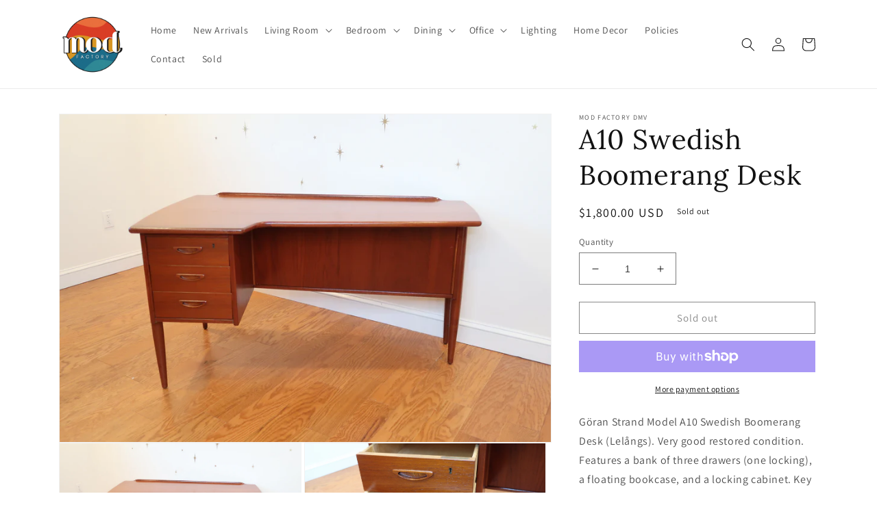

--- FILE ---
content_type: text/html; charset=utf-8
request_url: https://modfactorydmv.com/products/a10-swedish-boomerang-desk
body_size: 30571
content:
<!doctype html>
<html class="no-js" lang="en">
  <head>
    <meta charset="utf-8">
    <meta http-equiv="X-UA-Compatible" content="IE=edge">
    <meta name="viewport" content="width=device-width,initial-scale=1">
    <meta name="theme-color" content="">
    <link rel="canonical" href="https://modfactorydmv.com/products/a10-swedish-boomerang-desk">
    <link rel="preconnect" href="https://cdn.shopify.com" crossorigin><link rel="icon" type="image/png" href="//modfactorydmv.com/cdn/shop/files/ModFactoryLogoFinal.png?crop=center&height=32&v=1661861846&width=32"><link rel="preconnect" href="https://fonts.shopifycdn.com" crossorigin><title>
      A10 Swedish Boomerang Desk
 &ndash; Mod Factory DMV</title>

    
      <meta name="description" content="Göran Strand Model A10 Swedish Boomerang Desk (Lelångs). Very good restored condition. Features a bank of three drawers (one locking), a floating bookcase, and a locking cabinet. Key included! Dimensions: 54w x 28.5h x 31.5d">
    

    

<meta property="og:site_name" content="Mod Factory DMV">
<meta property="og:url" content="https://modfactorydmv.com/products/a10-swedish-boomerang-desk">
<meta property="og:title" content="A10 Swedish Boomerang Desk">
<meta property="og:type" content="product">
<meta property="og:description" content="Göran Strand Model A10 Swedish Boomerang Desk (Lelångs). Very good restored condition. Features a bank of three drawers (one locking), a floating bookcase, and a locking cabinet. Key included! Dimensions: 54w x 28.5h x 31.5d"><meta property="og:image" content="http://modfactorydmv.com/cdn/shop/products/image_0dd77369-3f22-4b96-a9bb-fb9d7be5eaf7.jpg?v=1673445123">
  <meta property="og:image:secure_url" content="https://modfactorydmv.com/cdn/shop/products/image_0dd77369-3f22-4b96-a9bb-fb9d7be5eaf7.jpg?v=1673445123">
  <meta property="og:image:width" content="5472">
  <meta property="og:image:height" content="3648"><meta property="og:price:amount" content="1,800.00">
  <meta property="og:price:currency" content="USD"><meta name="twitter:card" content="summary_large_image">
<meta name="twitter:title" content="A10 Swedish Boomerang Desk">
<meta name="twitter:description" content="Göran Strand Model A10 Swedish Boomerang Desk (Lelångs). Very good restored condition. Features a bank of three drawers (one locking), a floating bookcase, and a locking cabinet. Key included! Dimensions: 54w x 28.5h x 31.5d">


    <script src="//modfactorydmv.com/cdn/shop/t/1/assets/global.js?v=24850326154503943211661861211" defer="defer"></script>
    <script>window.performance && window.performance.mark && window.performance.mark('shopify.content_for_header.start');</script><meta name="facebook-domain-verification" content="r1id51ccruj7npsleto0rmjkjp1ey1">
<meta id="shopify-digital-wallet" name="shopify-digital-wallet" content="/65976172782/digital_wallets/dialog">
<meta name="shopify-checkout-api-token" content="f6d6c33a268ccb1de1574bc513a9f51a">
<meta id="in-context-paypal-metadata" data-shop-id="65976172782" data-venmo-supported="false" data-environment="production" data-locale="en_US" data-paypal-v4="true" data-currency="USD">
<link rel="alternate" type="application/json+oembed" href="https://modfactorydmv.com/products/a10-swedish-boomerang-desk.oembed">
<script async="async" src="/checkouts/internal/preloads.js?locale=en-US"></script>
<link rel="preconnect" href="https://shop.app" crossorigin="anonymous">
<script async="async" src="https://shop.app/checkouts/internal/preloads.js?locale=en-US&shop_id=65976172782" crossorigin="anonymous"></script>
<script id="apple-pay-shop-capabilities" type="application/json">{"shopId":65976172782,"countryCode":"US","currencyCode":"USD","merchantCapabilities":["supports3DS"],"merchantId":"gid:\/\/shopify\/Shop\/65976172782","merchantName":"Mod Factory DMV","requiredBillingContactFields":["postalAddress","email","phone"],"requiredShippingContactFields":["postalAddress","email","phone"],"shippingType":"shipping","supportedNetworks":["visa","masterCard","amex","discover","elo","jcb"],"total":{"type":"pending","label":"Mod Factory DMV","amount":"1.00"},"shopifyPaymentsEnabled":true,"supportsSubscriptions":true}</script>
<script id="shopify-features" type="application/json">{"accessToken":"f6d6c33a268ccb1de1574bc513a9f51a","betas":["rich-media-storefront-analytics"],"domain":"modfactorydmv.com","predictiveSearch":true,"shopId":65976172782,"locale":"en"}</script>
<script>var Shopify = Shopify || {};
Shopify.shop = "mod-factory-dmv.myshopify.com";
Shopify.locale = "en";
Shopify.currency = {"active":"USD","rate":"1.0"};
Shopify.country = "US";
Shopify.theme = {"name":"Dawn","id":135058424046,"schema_name":"Dawn","schema_version":"6.0.2","theme_store_id":887,"role":"main"};
Shopify.theme.handle = "null";
Shopify.theme.style = {"id":null,"handle":null};
Shopify.cdnHost = "modfactorydmv.com/cdn";
Shopify.routes = Shopify.routes || {};
Shopify.routes.root = "/";</script>
<script type="module">!function(o){(o.Shopify=o.Shopify||{}).modules=!0}(window);</script>
<script>!function(o){function n(){var o=[];function n(){o.push(Array.prototype.slice.apply(arguments))}return n.q=o,n}var t=o.Shopify=o.Shopify||{};t.loadFeatures=n(),t.autoloadFeatures=n()}(window);</script>
<script>
  window.ShopifyPay = window.ShopifyPay || {};
  window.ShopifyPay.apiHost = "shop.app\/pay";
  window.ShopifyPay.redirectState = null;
</script>
<script id="shop-js-analytics" type="application/json">{"pageType":"product"}</script>
<script defer="defer" async type="module" src="//modfactorydmv.com/cdn/shopifycloud/shop-js/modules/v2/client.init-shop-cart-sync_BApSsMSl.en.esm.js"></script>
<script defer="defer" async type="module" src="//modfactorydmv.com/cdn/shopifycloud/shop-js/modules/v2/chunk.common_CBoos6YZ.esm.js"></script>
<script type="module">
  await import("//modfactorydmv.com/cdn/shopifycloud/shop-js/modules/v2/client.init-shop-cart-sync_BApSsMSl.en.esm.js");
await import("//modfactorydmv.com/cdn/shopifycloud/shop-js/modules/v2/chunk.common_CBoos6YZ.esm.js");

  window.Shopify.SignInWithShop?.initShopCartSync?.({"fedCMEnabled":true,"windoidEnabled":true});

</script>
<script defer="defer" async type="module" src="//modfactorydmv.com/cdn/shopifycloud/shop-js/modules/v2/client.payment-terms_BHOWV7U_.en.esm.js"></script>
<script defer="defer" async type="module" src="//modfactorydmv.com/cdn/shopifycloud/shop-js/modules/v2/chunk.common_CBoos6YZ.esm.js"></script>
<script defer="defer" async type="module" src="//modfactorydmv.com/cdn/shopifycloud/shop-js/modules/v2/chunk.modal_Bu1hFZFC.esm.js"></script>
<script type="module">
  await import("//modfactorydmv.com/cdn/shopifycloud/shop-js/modules/v2/client.payment-terms_BHOWV7U_.en.esm.js");
await import("//modfactorydmv.com/cdn/shopifycloud/shop-js/modules/v2/chunk.common_CBoos6YZ.esm.js");
await import("//modfactorydmv.com/cdn/shopifycloud/shop-js/modules/v2/chunk.modal_Bu1hFZFC.esm.js");

  
</script>
<script>
  window.Shopify = window.Shopify || {};
  if (!window.Shopify.featureAssets) window.Shopify.featureAssets = {};
  window.Shopify.featureAssets['shop-js'] = {"shop-cart-sync":["modules/v2/client.shop-cart-sync_DJczDl9f.en.esm.js","modules/v2/chunk.common_CBoos6YZ.esm.js"],"init-fed-cm":["modules/v2/client.init-fed-cm_BzwGC0Wi.en.esm.js","modules/v2/chunk.common_CBoos6YZ.esm.js"],"init-windoid":["modules/v2/client.init-windoid_BS26ThXS.en.esm.js","modules/v2/chunk.common_CBoos6YZ.esm.js"],"init-shop-email-lookup-coordinator":["modules/v2/client.init-shop-email-lookup-coordinator_DFwWcvrS.en.esm.js","modules/v2/chunk.common_CBoos6YZ.esm.js"],"shop-cash-offers":["modules/v2/client.shop-cash-offers_DthCPNIO.en.esm.js","modules/v2/chunk.common_CBoos6YZ.esm.js","modules/v2/chunk.modal_Bu1hFZFC.esm.js"],"shop-button":["modules/v2/client.shop-button_D_JX508o.en.esm.js","modules/v2/chunk.common_CBoos6YZ.esm.js"],"shop-toast-manager":["modules/v2/client.shop-toast-manager_tEhgP2F9.en.esm.js","modules/v2/chunk.common_CBoos6YZ.esm.js"],"avatar":["modules/v2/client.avatar_BTnouDA3.en.esm.js"],"pay-button":["modules/v2/client.pay-button_BuNmcIr_.en.esm.js","modules/v2/chunk.common_CBoos6YZ.esm.js"],"init-shop-cart-sync":["modules/v2/client.init-shop-cart-sync_BApSsMSl.en.esm.js","modules/v2/chunk.common_CBoos6YZ.esm.js"],"shop-login-button":["modules/v2/client.shop-login-button_DwLgFT0K.en.esm.js","modules/v2/chunk.common_CBoos6YZ.esm.js","modules/v2/chunk.modal_Bu1hFZFC.esm.js"],"init-customer-accounts-sign-up":["modules/v2/client.init-customer-accounts-sign-up_TlVCiykN.en.esm.js","modules/v2/client.shop-login-button_DwLgFT0K.en.esm.js","modules/v2/chunk.common_CBoos6YZ.esm.js","modules/v2/chunk.modal_Bu1hFZFC.esm.js"],"init-shop-for-new-customer-accounts":["modules/v2/client.init-shop-for-new-customer-accounts_DrjXSI53.en.esm.js","modules/v2/client.shop-login-button_DwLgFT0K.en.esm.js","modules/v2/chunk.common_CBoos6YZ.esm.js","modules/v2/chunk.modal_Bu1hFZFC.esm.js"],"init-customer-accounts":["modules/v2/client.init-customer-accounts_C0Oh2ljF.en.esm.js","modules/v2/client.shop-login-button_DwLgFT0K.en.esm.js","modules/v2/chunk.common_CBoos6YZ.esm.js","modules/v2/chunk.modal_Bu1hFZFC.esm.js"],"shop-follow-button":["modules/v2/client.shop-follow-button_C5D3XtBb.en.esm.js","modules/v2/chunk.common_CBoos6YZ.esm.js","modules/v2/chunk.modal_Bu1hFZFC.esm.js"],"checkout-modal":["modules/v2/client.checkout-modal_8TC_1FUY.en.esm.js","modules/v2/chunk.common_CBoos6YZ.esm.js","modules/v2/chunk.modal_Bu1hFZFC.esm.js"],"lead-capture":["modules/v2/client.lead-capture_D-pmUjp9.en.esm.js","modules/v2/chunk.common_CBoos6YZ.esm.js","modules/v2/chunk.modal_Bu1hFZFC.esm.js"],"shop-login":["modules/v2/client.shop-login_BmtnoEUo.en.esm.js","modules/v2/chunk.common_CBoos6YZ.esm.js","modules/v2/chunk.modal_Bu1hFZFC.esm.js"],"payment-terms":["modules/v2/client.payment-terms_BHOWV7U_.en.esm.js","modules/v2/chunk.common_CBoos6YZ.esm.js","modules/v2/chunk.modal_Bu1hFZFC.esm.js"]};
</script>
<script id="__st">var __st={"a":65976172782,"offset":-18000,"reqid":"7fe15f42-8428-4c1d-b590-b79bc4282f61-1768933470","pageurl":"modfactorydmv.com\/products\/a10-swedish-boomerang-desk","u":"c8430249b197","p":"product","rtyp":"product","rid":7993861734638};</script>
<script>window.ShopifyPaypalV4VisibilityTracking = true;</script>
<script id="captcha-bootstrap">!function(){'use strict';const t='contact',e='account',n='new_comment',o=[[t,t],['blogs',n],['comments',n],[t,'customer']],c=[[e,'customer_login'],[e,'guest_login'],[e,'recover_customer_password'],[e,'create_customer']],r=t=>t.map((([t,e])=>`form[action*='/${t}']:not([data-nocaptcha='true']) input[name='form_type'][value='${e}']`)).join(','),a=t=>()=>t?[...document.querySelectorAll(t)].map((t=>t.form)):[];function s(){const t=[...o],e=r(t);return a(e)}const i='password',u='form_key',d=['recaptcha-v3-token','g-recaptcha-response','h-captcha-response',i],f=()=>{try{return window.sessionStorage}catch{return}},m='__shopify_v',_=t=>t.elements[u];function p(t,e,n=!1){try{const o=window.sessionStorage,c=JSON.parse(o.getItem(e)),{data:r}=function(t){const{data:e,action:n}=t;return t[m]||n?{data:e,action:n}:{data:t,action:n}}(c);for(const[e,n]of Object.entries(r))t.elements[e]&&(t.elements[e].value=n);n&&o.removeItem(e)}catch(o){console.error('form repopulation failed',{error:o})}}const l='form_type',E='cptcha';function T(t){t.dataset[E]=!0}const w=window,h=w.document,L='Shopify',v='ce_forms',y='captcha';let A=!1;((t,e)=>{const n=(g='f06e6c50-85a8-45c8-87d0-21a2b65856fe',I='https://cdn.shopify.com/shopifycloud/storefront-forms-hcaptcha/ce_storefront_forms_captcha_hcaptcha.v1.5.2.iife.js',D={infoText:'Protected by hCaptcha',privacyText:'Privacy',termsText:'Terms'},(t,e,n)=>{const o=w[L][v],c=o.bindForm;if(c)return c(t,g,e,D).then(n);var r;o.q.push([[t,g,e,D],n]),r=I,A||(h.body.append(Object.assign(h.createElement('script'),{id:'captcha-provider',async:!0,src:r})),A=!0)});var g,I,D;w[L]=w[L]||{},w[L][v]=w[L][v]||{},w[L][v].q=[],w[L][y]=w[L][y]||{},w[L][y].protect=function(t,e){n(t,void 0,e),T(t)},Object.freeze(w[L][y]),function(t,e,n,w,h,L){const[v,y,A,g]=function(t,e,n){const i=e?o:[],u=t?c:[],d=[...i,...u],f=r(d),m=r(i),_=r(d.filter((([t,e])=>n.includes(e))));return[a(f),a(m),a(_),s()]}(w,h,L),I=t=>{const e=t.target;return e instanceof HTMLFormElement?e:e&&e.form},D=t=>v().includes(t);t.addEventListener('submit',(t=>{const e=I(t);if(!e)return;const n=D(e)&&!e.dataset.hcaptchaBound&&!e.dataset.recaptchaBound,o=_(e),c=g().includes(e)&&(!o||!o.value);(n||c)&&t.preventDefault(),c&&!n&&(function(t){try{if(!f())return;!function(t){const e=f();if(!e)return;const n=_(t);if(!n)return;const o=n.value;o&&e.removeItem(o)}(t);const e=Array.from(Array(32),(()=>Math.random().toString(36)[2])).join('');!function(t,e){_(t)||t.append(Object.assign(document.createElement('input'),{type:'hidden',name:u})),t.elements[u].value=e}(t,e),function(t,e){const n=f();if(!n)return;const o=[...t.querySelectorAll(`input[type='${i}']`)].map((({name:t})=>t)),c=[...d,...o],r={};for(const[a,s]of new FormData(t).entries())c.includes(a)||(r[a]=s);n.setItem(e,JSON.stringify({[m]:1,action:t.action,data:r}))}(t,e)}catch(e){console.error('failed to persist form',e)}}(e),e.submit())}));const S=(t,e)=>{t&&!t.dataset[E]&&(n(t,e.some((e=>e===t))),T(t))};for(const o of['focusin','change'])t.addEventListener(o,(t=>{const e=I(t);D(e)&&S(e,y())}));const B=e.get('form_key'),M=e.get(l),P=B&&M;t.addEventListener('DOMContentLoaded',(()=>{const t=y();if(P)for(const e of t)e.elements[l].value===M&&p(e,B);[...new Set([...A(),...v().filter((t=>'true'===t.dataset.shopifyCaptcha))])].forEach((e=>S(e,t)))}))}(h,new URLSearchParams(w.location.search),n,t,e,['guest_login'])})(!0,!0)}();</script>
<script integrity="sha256-4kQ18oKyAcykRKYeNunJcIwy7WH5gtpwJnB7kiuLZ1E=" data-source-attribution="shopify.loadfeatures" defer="defer" src="//modfactorydmv.com/cdn/shopifycloud/storefront/assets/storefront/load_feature-a0a9edcb.js" crossorigin="anonymous"></script>
<script crossorigin="anonymous" defer="defer" src="//modfactorydmv.com/cdn/shopifycloud/storefront/assets/shopify_pay/storefront-65b4c6d7.js?v=20250812"></script>
<script data-source-attribution="shopify.dynamic_checkout.dynamic.init">var Shopify=Shopify||{};Shopify.PaymentButton=Shopify.PaymentButton||{isStorefrontPortableWallets:!0,init:function(){window.Shopify.PaymentButton.init=function(){};var t=document.createElement("script");t.src="https://modfactorydmv.com/cdn/shopifycloud/portable-wallets/latest/portable-wallets.en.js",t.type="module",document.head.appendChild(t)}};
</script>
<script data-source-attribution="shopify.dynamic_checkout.buyer_consent">
  function portableWalletsHideBuyerConsent(e){var t=document.getElementById("shopify-buyer-consent"),n=document.getElementById("shopify-subscription-policy-button");t&&n&&(t.classList.add("hidden"),t.setAttribute("aria-hidden","true"),n.removeEventListener("click",e))}function portableWalletsShowBuyerConsent(e){var t=document.getElementById("shopify-buyer-consent"),n=document.getElementById("shopify-subscription-policy-button");t&&n&&(t.classList.remove("hidden"),t.removeAttribute("aria-hidden"),n.addEventListener("click",e))}window.Shopify?.PaymentButton&&(window.Shopify.PaymentButton.hideBuyerConsent=portableWalletsHideBuyerConsent,window.Shopify.PaymentButton.showBuyerConsent=portableWalletsShowBuyerConsent);
</script>
<script>
  function portableWalletsCleanup(e){e&&e.src&&console.error("Failed to load portable wallets script "+e.src);var t=document.querySelectorAll("shopify-accelerated-checkout .shopify-payment-button__skeleton, shopify-accelerated-checkout-cart .wallet-cart-button__skeleton"),e=document.getElementById("shopify-buyer-consent");for(let e=0;e<t.length;e++)t[e].remove();e&&e.remove()}function portableWalletsNotLoadedAsModule(e){e instanceof ErrorEvent&&"string"==typeof e.message&&e.message.includes("import.meta")&&"string"==typeof e.filename&&e.filename.includes("portable-wallets")&&(window.removeEventListener("error",portableWalletsNotLoadedAsModule),window.Shopify.PaymentButton.failedToLoad=e,"loading"===document.readyState?document.addEventListener("DOMContentLoaded",window.Shopify.PaymentButton.init):window.Shopify.PaymentButton.init())}window.addEventListener("error",portableWalletsNotLoadedAsModule);
</script>

<script type="module" src="https://modfactorydmv.com/cdn/shopifycloud/portable-wallets/latest/portable-wallets.en.js" onError="portableWalletsCleanup(this)" crossorigin="anonymous"></script>
<script nomodule>
  document.addEventListener("DOMContentLoaded", portableWalletsCleanup);
</script>

<link id="shopify-accelerated-checkout-styles" rel="stylesheet" media="screen" href="https://modfactorydmv.com/cdn/shopifycloud/portable-wallets/latest/accelerated-checkout-backwards-compat.css" crossorigin="anonymous">
<style id="shopify-accelerated-checkout-cart">
        #shopify-buyer-consent {
  margin-top: 1em;
  display: inline-block;
  width: 100%;
}

#shopify-buyer-consent.hidden {
  display: none;
}

#shopify-subscription-policy-button {
  background: none;
  border: none;
  padding: 0;
  text-decoration: underline;
  font-size: inherit;
  cursor: pointer;
}

#shopify-subscription-policy-button::before {
  box-shadow: none;
}

      </style>
<script id="sections-script" data-sections="product-recommendations,header,footer" defer="defer" src="//modfactorydmv.com/cdn/shop/t/1/compiled_assets/scripts.js?v=303"></script>
<script>window.performance && window.performance.mark && window.performance.mark('shopify.content_for_header.end');</script>


    <style data-shopify>
      @font-face {
  font-family: Assistant;
  font-weight: 400;
  font-style: normal;
  font-display: swap;
  src: url("//modfactorydmv.com/cdn/fonts/assistant/assistant_n4.9120912a469cad1cc292572851508ca49d12e768.woff2") format("woff2"),
       url("//modfactorydmv.com/cdn/fonts/assistant/assistant_n4.6e9875ce64e0fefcd3f4446b7ec9036b3ddd2985.woff") format("woff");
}

      @font-face {
  font-family: Assistant;
  font-weight: 700;
  font-style: normal;
  font-display: swap;
  src: url("//modfactorydmv.com/cdn/fonts/assistant/assistant_n7.bf44452348ec8b8efa3aa3068825305886b1c83c.woff2") format("woff2"),
       url("//modfactorydmv.com/cdn/fonts/assistant/assistant_n7.0c887fee83f6b3bda822f1150b912c72da0f7b64.woff") format("woff");
}

      
      
      @font-face {
  font-family: Lora;
  font-weight: 400;
  font-style: normal;
  font-display: swap;
  src: url("//modfactorydmv.com/cdn/fonts/lora/lora_n4.9a60cb39eff3bfbc472bac5b3c5c4d7c878f0a8d.woff2") format("woff2"),
       url("//modfactorydmv.com/cdn/fonts/lora/lora_n4.4d935d2630ceaf34d2e494106075f8d9f1257d25.woff") format("woff");
}


      :root {
        --font-body-family: Assistant, sans-serif;
        --font-body-style: normal;
        --font-body-weight: 400;
        --font-body-weight-bold: 700;

        --font-heading-family: Lora, serif;
        --font-heading-style: normal;
        --font-heading-weight: 400;

        --font-body-scale: 1.0;
        --font-heading-scale: 1.0;

        --color-base-text: 18, 18, 18;
        --color-shadow: 18, 18, 18;
        --color-base-background-1: 255, 255, 255;
        --color-base-background-2: 243, 243, 243;
        --color-base-solid-button-labels: 255, 255, 255;
        --color-base-outline-button-labels: 18, 18, 18;
        --color-base-accent-1: 226, 33, 32;
        --color-base-accent-2: 24, 120, 185;
        --payment-terms-background-color: #ffffff;

        --gradient-base-background-1: #ffffff;
        --gradient-base-background-2: #f3f3f3;
        --gradient-base-accent-1: #e22120;
        --gradient-base-accent-2: #1878b9;

        --media-padding: px;
        --media-border-opacity: 0.05;
        --media-border-width: 1px;
        --media-radius: 0px;
        --media-shadow-opacity: 0.0;
        --media-shadow-horizontal-offset: 0px;
        --media-shadow-vertical-offset: 4px;
        --media-shadow-blur-radius: 5px;
        --media-shadow-visible: 0;

        --page-width: 120rem;
        --page-width-margin: 0rem;

        --card-image-padding: 0.0rem;
        --card-corner-radius: 0.0rem;
        --card-text-alignment: left;
        --card-border-width: 0.0rem;
        --card-border-opacity: 0.1;
        --card-shadow-opacity: 0.0;
        --card-shadow-visible: 0;
        --card-shadow-horizontal-offset: 0.0rem;
        --card-shadow-vertical-offset: 0.4rem;
        --card-shadow-blur-radius: 0.5rem;

        --badge-corner-radius: 4.0rem;

        --popup-border-width: 1px;
        --popup-border-opacity: 0.1;
        --popup-corner-radius: 0px;
        --popup-shadow-opacity: 0.0;
        --popup-shadow-horizontal-offset: 0px;
        --popup-shadow-vertical-offset: 4px;
        --popup-shadow-blur-radius: 5px;

        --drawer-border-width: 1px;
        --drawer-border-opacity: 0.1;
        --drawer-shadow-opacity: 0.0;
        --drawer-shadow-horizontal-offset: 0px;
        --drawer-shadow-vertical-offset: 4px;
        --drawer-shadow-blur-radius: 5px;

        --spacing-sections-desktop: 0px;
        --spacing-sections-mobile: 0px;

        --grid-desktop-vertical-spacing: 8px;
        --grid-desktop-horizontal-spacing: 8px;
        --grid-mobile-vertical-spacing: 4px;
        --grid-mobile-horizontal-spacing: 4px;

        --text-boxes-border-opacity: 0.1;
        --text-boxes-border-width: 0px;
        --text-boxes-radius: 0px;
        --text-boxes-shadow-opacity: 0.0;
        --text-boxes-shadow-visible: 0;
        --text-boxes-shadow-horizontal-offset: 0px;
        --text-boxes-shadow-vertical-offset: 4px;
        --text-boxes-shadow-blur-radius: 5px;

        --buttons-radius: 0px;
        --buttons-radius-outset: 0px;
        --buttons-border-width: 1px;
        --buttons-border-opacity: 1.0;
        --buttons-shadow-opacity: 0.0;
        --buttons-shadow-visible: 0;
        --buttons-shadow-horizontal-offset: 0px;
        --buttons-shadow-vertical-offset: 4px;
        --buttons-shadow-blur-radius: 5px;
        --buttons-border-offset: 0px;

        --inputs-radius: 0px;
        --inputs-border-width: 1px;
        --inputs-border-opacity: 0.55;
        --inputs-shadow-opacity: 0.0;
        --inputs-shadow-horizontal-offset: 0px;
        --inputs-margin-offset: 0px;
        --inputs-shadow-vertical-offset: 4px;
        --inputs-shadow-blur-radius: 5px;
        --inputs-radius-outset: 0px;

        --variant-pills-radius: 40px;
        --variant-pills-border-width: 1px;
        --variant-pills-border-opacity: 0.55;
        --variant-pills-shadow-opacity: 0.0;
        --variant-pills-shadow-horizontal-offset: 0px;
        --variant-pills-shadow-vertical-offset: 4px;
        --variant-pills-shadow-blur-radius: 5px;
      }

      *,
      *::before,
      *::after {
        box-sizing: inherit;
      }

      html {
        box-sizing: border-box;
        font-size: calc(var(--font-body-scale) * 62.5%);
        height: 100%;
      }

      body {
        display: grid;
        grid-template-rows: auto auto 1fr auto;
        grid-template-columns: 100%;
        min-height: 100%;
        margin: 0;
        font-size: 1.5rem;
        letter-spacing: 0.06rem;
        line-height: calc(1 + 0.8 / var(--font-body-scale));
        font-family: var(--font-body-family);
        font-style: var(--font-body-style);
        font-weight: var(--font-body-weight);
      }

      @media screen and (min-width: 750px) {
        body {
          font-size: 1.6rem;
        }
      }
    </style>

    <link href="//modfactorydmv.com/cdn/shop/t/1/assets/base.css?v=19666067365360246481661861227" rel="stylesheet" type="text/css" media="all" />
<link rel="preload" as="font" href="//modfactorydmv.com/cdn/fonts/assistant/assistant_n4.9120912a469cad1cc292572851508ca49d12e768.woff2" type="font/woff2" crossorigin><link rel="preload" as="font" href="//modfactorydmv.com/cdn/fonts/lora/lora_n4.9a60cb39eff3bfbc472bac5b3c5c4d7c878f0a8d.woff2" type="font/woff2" crossorigin><link rel="stylesheet" href="//modfactorydmv.com/cdn/shop/t/1/assets/component-predictive-search.css?v=165644661289088488651661861207" media="print" onload="this.media='all'"><script>document.documentElement.className = document.documentElement.className.replace('no-js', 'js');
    if (Shopify.designMode) {
      document.documentElement.classList.add('shopify-design-mode');
    }
    </script>
  <link href="https://monorail-edge.shopifysvc.com" rel="dns-prefetch">
<script>(function(){if ("sendBeacon" in navigator && "performance" in window) {try {var session_token_from_headers = performance.getEntriesByType('navigation')[0].serverTiming.find(x => x.name == '_s').description;} catch {var session_token_from_headers = undefined;}var session_cookie_matches = document.cookie.match(/_shopify_s=([^;]*)/);var session_token_from_cookie = session_cookie_matches && session_cookie_matches.length === 2 ? session_cookie_matches[1] : "";var session_token = session_token_from_headers || session_token_from_cookie || "";function handle_abandonment_event(e) {var entries = performance.getEntries().filter(function(entry) {return /monorail-edge.shopifysvc.com/.test(entry.name);});if (!window.abandonment_tracked && entries.length === 0) {window.abandonment_tracked = true;var currentMs = Date.now();var navigation_start = performance.timing.navigationStart;var payload = {shop_id: 65976172782,url: window.location.href,navigation_start,duration: currentMs - navigation_start,session_token,page_type: "product"};window.navigator.sendBeacon("https://monorail-edge.shopifysvc.com/v1/produce", JSON.stringify({schema_id: "online_store_buyer_site_abandonment/1.1",payload: payload,metadata: {event_created_at_ms: currentMs,event_sent_at_ms: currentMs}}));}}window.addEventListener('pagehide', handle_abandonment_event);}}());</script>
<script id="web-pixels-manager-setup">(function e(e,d,r,n,o){if(void 0===o&&(o={}),!Boolean(null===(a=null===(i=window.Shopify)||void 0===i?void 0:i.analytics)||void 0===a?void 0:a.replayQueue)){var i,a;window.Shopify=window.Shopify||{};var t=window.Shopify;t.analytics=t.analytics||{};var s=t.analytics;s.replayQueue=[],s.publish=function(e,d,r){return s.replayQueue.push([e,d,r]),!0};try{self.performance.mark("wpm:start")}catch(e){}var l=function(){var e={modern:/Edge?\/(1{2}[4-9]|1[2-9]\d|[2-9]\d{2}|\d{4,})\.\d+(\.\d+|)|Firefox\/(1{2}[4-9]|1[2-9]\d|[2-9]\d{2}|\d{4,})\.\d+(\.\d+|)|Chrom(ium|e)\/(9{2}|\d{3,})\.\d+(\.\d+|)|(Maci|X1{2}).+ Version\/(15\.\d+|(1[6-9]|[2-9]\d|\d{3,})\.\d+)([,.]\d+|)( \(\w+\)|)( Mobile\/\w+|) Safari\/|Chrome.+OPR\/(9{2}|\d{3,})\.\d+\.\d+|(CPU[ +]OS|iPhone[ +]OS|CPU[ +]iPhone|CPU IPhone OS|CPU iPad OS)[ +]+(15[._]\d+|(1[6-9]|[2-9]\d|\d{3,})[._]\d+)([._]\d+|)|Android:?[ /-](13[3-9]|1[4-9]\d|[2-9]\d{2}|\d{4,})(\.\d+|)(\.\d+|)|Android.+Firefox\/(13[5-9]|1[4-9]\d|[2-9]\d{2}|\d{4,})\.\d+(\.\d+|)|Android.+Chrom(ium|e)\/(13[3-9]|1[4-9]\d|[2-9]\d{2}|\d{4,})\.\d+(\.\d+|)|SamsungBrowser\/([2-9]\d|\d{3,})\.\d+/,legacy:/Edge?\/(1[6-9]|[2-9]\d|\d{3,})\.\d+(\.\d+|)|Firefox\/(5[4-9]|[6-9]\d|\d{3,})\.\d+(\.\d+|)|Chrom(ium|e)\/(5[1-9]|[6-9]\d|\d{3,})\.\d+(\.\d+|)([\d.]+$|.*Safari\/(?![\d.]+ Edge\/[\d.]+$))|(Maci|X1{2}).+ Version\/(10\.\d+|(1[1-9]|[2-9]\d|\d{3,})\.\d+)([,.]\d+|)( \(\w+\)|)( Mobile\/\w+|) Safari\/|Chrome.+OPR\/(3[89]|[4-9]\d|\d{3,})\.\d+\.\d+|(CPU[ +]OS|iPhone[ +]OS|CPU[ +]iPhone|CPU IPhone OS|CPU iPad OS)[ +]+(10[._]\d+|(1[1-9]|[2-9]\d|\d{3,})[._]\d+)([._]\d+|)|Android:?[ /-](13[3-9]|1[4-9]\d|[2-9]\d{2}|\d{4,})(\.\d+|)(\.\d+|)|Mobile Safari.+OPR\/([89]\d|\d{3,})\.\d+\.\d+|Android.+Firefox\/(13[5-9]|1[4-9]\d|[2-9]\d{2}|\d{4,})\.\d+(\.\d+|)|Android.+Chrom(ium|e)\/(13[3-9]|1[4-9]\d|[2-9]\d{2}|\d{4,})\.\d+(\.\d+|)|Android.+(UC? ?Browser|UCWEB|U3)[ /]?(15\.([5-9]|\d{2,})|(1[6-9]|[2-9]\d|\d{3,})\.\d+)\.\d+|SamsungBrowser\/(5\.\d+|([6-9]|\d{2,})\.\d+)|Android.+MQ{2}Browser\/(14(\.(9|\d{2,})|)|(1[5-9]|[2-9]\d|\d{3,})(\.\d+|))(\.\d+|)|K[Aa][Ii]OS\/(3\.\d+|([4-9]|\d{2,})\.\d+)(\.\d+|)/},d=e.modern,r=e.legacy,n=navigator.userAgent;return n.match(d)?"modern":n.match(r)?"legacy":"unknown"}(),u="modern"===l?"modern":"legacy",c=(null!=n?n:{modern:"",legacy:""})[u],f=function(e){return[e.baseUrl,"/wpm","/b",e.hashVersion,"modern"===e.buildTarget?"m":"l",".js"].join("")}({baseUrl:d,hashVersion:r,buildTarget:u}),m=function(e){var d=e.version,r=e.bundleTarget,n=e.surface,o=e.pageUrl,i=e.monorailEndpoint;return{emit:function(e){var a=e.status,t=e.errorMsg,s=(new Date).getTime(),l=JSON.stringify({metadata:{event_sent_at_ms:s},events:[{schema_id:"web_pixels_manager_load/3.1",payload:{version:d,bundle_target:r,page_url:o,status:a,surface:n,error_msg:t},metadata:{event_created_at_ms:s}}]});if(!i)return console&&console.warn&&console.warn("[Web Pixels Manager] No Monorail endpoint provided, skipping logging."),!1;try{return self.navigator.sendBeacon.bind(self.navigator)(i,l)}catch(e){}var u=new XMLHttpRequest;try{return u.open("POST",i,!0),u.setRequestHeader("Content-Type","text/plain"),u.send(l),!0}catch(e){return console&&console.warn&&console.warn("[Web Pixels Manager] Got an unhandled error while logging to Monorail."),!1}}}}({version:r,bundleTarget:l,surface:e.surface,pageUrl:self.location.href,monorailEndpoint:e.monorailEndpoint});try{o.browserTarget=l,function(e){var d=e.src,r=e.async,n=void 0===r||r,o=e.onload,i=e.onerror,a=e.sri,t=e.scriptDataAttributes,s=void 0===t?{}:t,l=document.createElement("script"),u=document.querySelector("head"),c=document.querySelector("body");if(l.async=n,l.src=d,a&&(l.integrity=a,l.crossOrigin="anonymous"),s)for(var f in s)if(Object.prototype.hasOwnProperty.call(s,f))try{l.dataset[f]=s[f]}catch(e){}if(o&&l.addEventListener("load",o),i&&l.addEventListener("error",i),u)u.appendChild(l);else{if(!c)throw new Error("Did not find a head or body element to append the script");c.appendChild(l)}}({src:f,async:!0,onload:function(){if(!function(){var e,d;return Boolean(null===(d=null===(e=window.Shopify)||void 0===e?void 0:e.analytics)||void 0===d?void 0:d.initialized)}()){var d=window.webPixelsManager.init(e)||void 0;if(d){var r=window.Shopify.analytics;r.replayQueue.forEach((function(e){var r=e[0],n=e[1],o=e[2];d.publishCustomEvent(r,n,o)})),r.replayQueue=[],r.publish=d.publishCustomEvent,r.visitor=d.visitor,r.initialized=!0}}},onerror:function(){return m.emit({status:"failed",errorMsg:"".concat(f," has failed to load")})},sri:function(e){var d=/^sha384-[A-Za-z0-9+/=]+$/;return"string"==typeof e&&d.test(e)}(c)?c:"",scriptDataAttributes:o}),m.emit({status:"loading"})}catch(e){m.emit({status:"failed",errorMsg:(null==e?void 0:e.message)||"Unknown error"})}}})({shopId: 65976172782,storefrontBaseUrl: "https://modfactorydmv.com",extensionsBaseUrl: "https://extensions.shopifycdn.com/cdn/shopifycloud/web-pixels-manager",monorailEndpoint: "https://monorail-edge.shopifysvc.com/unstable/produce_batch",surface: "storefront-renderer",enabledBetaFlags: ["2dca8a86"],webPixelsConfigList: [{"id":"148996334","configuration":"{\"pixel_id\":\"5372754822760536\",\"pixel_type\":\"facebook_pixel\",\"metaapp_system_user_token\":\"-\"}","eventPayloadVersion":"v1","runtimeContext":"OPEN","scriptVersion":"ca16bc87fe92b6042fbaa3acc2fbdaa6","type":"APP","apiClientId":2329312,"privacyPurposes":["ANALYTICS","MARKETING","SALE_OF_DATA"],"dataSharingAdjustments":{"protectedCustomerApprovalScopes":["read_customer_address","read_customer_email","read_customer_name","read_customer_personal_data","read_customer_phone"]}},{"id":"shopify-app-pixel","configuration":"{}","eventPayloadVersion":"v1","runtimeContext":"STRICT","scriptVersion":"0450","apiClientId":"shopify-pixel","type":"APP","privacyPurposes":["ANALYTICS","MARKETING"]},{"id":"shopify-custom-pixel","eventPayloadVersion":"v1","runtimeContext":"LAX","scriptVersion":"0450","apiClientId":"shopify-pixel","type":"CUSTOM","privacyPurposes":["ANALYTICS","MARKETING"]}],isMerchantRequest: false,initData: {"shop":{"name":"Mod Factory DMV","paymentSettings":{"currencyCode":"USD"},"myshopifyDomain":"mod-factory-dmv.myshopify.com","countryCode":"US","storefrontUrl":"https:\/\/modfactorydmv.com"},"customer":null,"cart":null,"checkout":null,"productVariants":[{"price":{"amount":1800.0,"currencyCode":"USD"},"product":{"title":"A10 Swedish Boomerang Desk","vendor":"Mod Factory DMV","id":"7993861734638","untranslatedTitle":"A10 Swedish Boomerang Desk","url":"\/products\/a10-swedish-boomerang-desk","type":""},"id":"43933839163630","image":{"src":"\/\/modfactorydmv.com\/cdn\/shop\/products\/image_0dd77369-3f22-4b96-a9bb-fb9d7be5eaf7.jpg?v=1673445123"},"sku":"","title":"Default Title","untranslatedTitle":"Default Title"}],"purchasingCompany":null},},"https://modfactorydmv.com/cdn","fcfee988w5aeb613cpc8e4bc33m6693e112",{"modern":"","legacy":""},{"shopId":"65976172782","storefrontBaseUrl":"https:\/\/modfactorydmv.com","extensionBaseUrl":"https:\/\/extensions.shopifycdn.com\/cdn\/shopifycloud\/web-pixels-manager","surface":"storefront-renderer","enabledBetaFlags":"[\"2dca8a86\"]","isMerchantRequest":"false","hashVersion":"fcfee988w5aeb613cpc8e4bc33m6693e112","publish":"custom","events":"[[\"page_viewed\",{}],[\"product_viewed\",{\"productVariant\":{\"price\":{\"amount\":1800.0,\"currencyCode\":\"USD\"},\"product\":{\"title\":\"A10 Swedish Boomerang Desk\",\"vendor\":\"Mod Factory DMV\",\"id\":\"7993861734638\",\"untranslatedTitle\":\"A10 Swedish Boomerang Desk\",\"url\":\"\/products\/a10-swedish-boomerang-desk\",\"type\":\"\"},\"id\":\"43933839163630\",\"image\":{\"src\":\"\/\/modfactorydmv.com\/cdn\/shop\/products\/image_0dd77369-3f22-4b96-a9bb-fb9d7be5eaf7.jpg?v=1673445123\"},\"sku\":\"\",\"title\":\"Default Title\",\"untranslatedTitle\":\"Default Title\"}}]]"});</script><script>
  window.ShopifyAnalytics = window.ShopifyAnalytics || {};
  window.ShopifyAnalytics.meta = window.ShopifyAnalytics.meta || {};
  window.ShopifyAnalytics.meta.currency = 'USD';
  var meta = {"product":{"id":7993861734638,"gid":"gid:\/\/shopify\/Product\/7993861734638","vendor":"Mod Factory DMV","type":"","handle":"a10-swedish-boomerang-desk","variants":[{"id":43933839163630,"price":180000,"name":"A10 Swedish Boomerang Desk","public_title":null,"sku":""}],"remote":false},"page":{"pageType":"product","resourceType":"product","resourceId":7993861734638,"requestId":"7fe15f42-8428-4c1d-b590-b79bc4282f61-1768933470"}};
  for (var attr in meta) {
    window.ShopifyAnalytics.meta[attr] = meta[attr];
  }
</script>
<script class="analytics">
  (function () {
    var customDocumentWrite = function(content) {
      var jquery = null;

      if (window.jQuery) {
        jquery = window.jQuery;
      } else if (window.Checkout && window.Checkout.$) {
        jquery = window.Checkout.$;
      }

      if (jquery) {
        jquery('body').append(content);
      }
    };

    var hasLoggedConversion = function(token) {
      if (token) {
        return document.cookie.indexOf('loggedConversion=' + token) !== -1;
      }
      return false;
    }

    var setCookieIfConversion = function(token) {
      if (token) {
        var twoMonthsFromNow = new Date(Date.now());
        twoMonthsFromNow.setMonth(twoMonthsFromNow.getMonth() + 2);

        document.cookie = 'loggedConversion=' + token + '; expires=' + twoMonthsFromNow;
      }
    }

    var trekkie = window.ShopifyAnalytics.lib = window.trekkie = window.trekkie || [];
    if (trekkie.integrations) {
      return;
    }
    trekkie.methods = [
      'identify',
      'page',
      'ready',
      'track',
      'trackForm',
      'trackLink'
    ];
    trekkie.factory = function(method) {
      return function() {
        var args = Array.prototype.slice.call(arguments);
        args.unshift(method);
        trekkie.push(args);
        return trekkie;
      };
    };
    for (var i = 0; i < trekkie.methods.length; i++) {
      var key = trekkie.methods[i];
      trekkie[key] = trekkie.factory(key);
    }
    trekkie.load = function(config) {
      trekkie.config = config || {};
      trekkie.config.initialDocumentCookie = document.cookie;
      var first = document.getElementsByTagName('script')[0];
      var script = document.createElement('script');
      script.type = 'text/javascript';
      script.onerror = function(e) {
        var scriptFallback = document.createElement('script');
        scriptFallback.type = 'text/javascript';
        scriptFallback.onerror = function(error) {
                var Monorail = {
      produce: function produce(monorailDomain, schemaId, payload) {
        var currentMs = new Date().getTime();
        var event = {
          schema_id: schemaId,
          payload: payload,
          metadata: {
            event_created_at_ms: currentMs,
            event_sent_at_ms: currentMs
          }
        };
        return Monorail.sendRequest("https://" + monorailDomain + "/v1/produce", JSON.stringify(event));
      },
      sendRequest: function sendRequest(endpointUrl, payload) {
        // Try the sendBeacon API
        if (window && window.navigator && typeof window.navigator.sendBeacon === 'function' && typeof window.Blob === 'function' && !Monorail.isIos12()) {
          var blobData = new window.Blob([payload], {
            type: 'text/plain'
          });

          if (window.navigator.sendBeacon(endpointUrl, blobData)) {
            return true;
          } // sendBeacon was not successful

        } // XHR beacon

        var xhr = new XMLHttpRequest();

        try {
          xhr.open('POST', endpointUrl);
          xhr.setRequestHeader('Content-Type', 'text/plain');
          xhr.send(payload);
        } catch (e) {
          console.log(e);
        }

        return false;
      },
      isIos12: function isIos12() {
        return window.navigator.userAgent.lastIndexOf('iPhone; CPU iPhone OS 12_') !== -1 || window.navigator.userAgent.lastIndexOf('iPad; CPU OS 12_') !== -1;
      }
    };
    Monorail.produce('monorail-edge.shopifysvc.com',
      'trekkie_storefront_load_errors/1.1',
      {shop_id: 65976172782,
      theme_id: 135058424046,
      app_name: "storefront",
      context_url: window.location.href,
      source_url: "//modfactorydmv.com/cdn/s/trekkie.storefront.cd680fe47e6c39ca5d5df5f0a32d569bc48c0f27.min.js"});

        };
        scriptFallback.async = true;
        scriptFallback.src = '//modfactorydmv.com/cdn/s/trekkie.storefront.cd680fe47e6c39ca5d5df5f0a32d569bc48c0f27.min.js';
        first.parentNode.insertBefore(scriptFallback, first);
      };
      script.async = true;
      script.src = '//modfactorydmv.com/cdn/s/trekkie.storefront.cd680fe47e6c39ca5d5df5f0a32d569bc48c0f27.min.js';
      first.parentNode.insertBefore(script, first);
    };
    trekkie.load(
      {"Trekkie":{"appName":"storefront","development":false,"defaultAttributes":{"shopId":65976172782,"isMerchantRequest":null,"themeId":135058424046,"themeCityHash":"4139676649921943304","contentLanguage":"en","currency":"USD","eventMetadataId":"e3a4fbdf-3c70-412f-a9f3-a044f889ecc9"},"isServerSideCookieWritingEnabled":true,"monorailRegion":"shop_domain","enabledBetaFlags":["65f19447"]},"Session Attribution":{},"S2S":{"facebookCapiEnabled":false,"source":"trekkie-storefront-renderer","apiClientId":580111}}
    );

    var loaded = false;
    trekkie.ready(function() {
      if (loaded) return;
      loaded = true;

      window.ShopifyAnalytics.lib = window.trekkie;

      var originalDocumentWrite = document.write;
      document.write = customDocumentWrite;
      try { window.ShopifyAnalytics.merchantGoogleAnalytics.call(this); } catch(error) {};
      document.write = originalDocumentWrite;

      window.ShopifyAnalytics.lib.page(null,{"pageType":"product","resourceType":"product","resourceId":7993861734638,"requestId":"7fe15f42-8428-4c1d-b590-b79bc4282f61-1768933470","shopifyEmitted":true});

      var match = window.location.pathname.match(/checkouts\/(.+)\/(thank_you|post_purchase)/)
      var token = match? match[1]: undefined;
      if (!hasLoggedConversion(token)) {
        setCookieIfConversion(token);
        window.ShopifyAnalytics.lib.track("Viewed Product",{"currency":"USD","variantId":43933839163630,"productId":7993861734638,"productGid":"gid:\/\/shopify\/Product\/7993861734638","name":"A10 Swedish Boomerang Desk","price":"1800.00","sku":"","brand":"Mod Factory DMV","variant":null,"category":"","nonInteraction":true,"remote":false},undefined,undefined,{"shopifyEmitted":true});
      window.ShopifyAnalytics.lib.track("monorail:\/\/trekkie_storefront_viewed_product\/1.1",{"currency":"USD","variantId":43933839163630,"productId":7993861734638,"productGid":"gid:\/\/shopify\/Product\/7993861734638","name":"A10 Swedish Boomerang Desk","price":"1800.00","sku":"","brand":"Mod Factory DMV","variant":null,"category":"","nonInteraction":true,"remote":false,"referer":"https:\/\/modfactorydmv.com\/products\/a10-swedish-boomerang-desk"});
      }
    });


        var eventsListenerScript = document.createElement('script');
        eventsListenerScript.async = true;
        eventsListenerScript.src = "//modfactorydmv.com/cdn/shopifycloud/storefront/assets/shop_events_listener-3da45d37.js";
        document.getElementsByTagName('head')[0].appendChild(eventsListenerScript);

})();</script>
<script
  defer
  src="https://modfactorydmv.com/cdn/shopifycloud/perf-kit/shopify-perf-kit-3.0.4.min.js"
  data-application="storefront-renderer"
  data-shop-id="65976172782"
  data-render-region="gcp-us-central1"
  data-page-type="product"
  data-theme-instance-id="135058424046"
  data-theme-name="Dawn"
  data-theme-version="6.0.2"
  data-monorail-region="shop_domain"
  data-resource-timing-sampling-rate="10"
  data-shs="true"
  data-shs-beacon="true"
  data-shs-export-with-fetch="true"
  data-shs-logs-sample-rate="1"
  data-shs-beacon-endpoint="https://modfactorydmv.com/api/collect"
></script>
</head>

  <body class="gradient">
    <a class="skip-to-content-link button visually-hidden" href="#MainContent">
      Skip to content
    </a><div id="shopify-section-announcement-bar" class="shopify-section">
</div>
    <div id="shopify-section-header" class="shopify-section section-header"><link rel="stylesheet" href="//modfactorydmv.com/cdn/shop/t/1/assets/component-list-menu.css?v=151968516119678728991661861215" media="print" onload="this.media='all'">
<link rel="stylesheet" href="//modfactorydmv.com/cdn/shop/t/1/assets/component-search.css?v=96455689198851321781661861201" media="print" onload="this.media='all'">
<link rel="stylesheet" href="//modfactorydmv.com/cdn/shop/t/1/assets/component-menu-drawer.css?v=182311192829367774911661861205" media="print" onload="this.media='all'">
<link rel="stylesheet" href="//modfactorydmv.com/cdn/shop/t/1/assets/component-cart-notification.css?v=119852831333870967341661861199" media="print" onload="this.media='all'">
<link rel="stylesheet" href="//modfactorydmv.com/cdn/shop/t/1/assets/component-cart-items.css?v=23917223812499722491661861227" media="print" onload="this.media='all'"><link rel="stylesheet" href="//modfactorydmv.com/cdn/shop/t/1/assets/component-price.css?v=112673864592427438181661861204" media="print" onload="this.media='all'">
  <link rel="stylesheet" href="//modfactorydmv.com/cdn/shop/t/1/assets/component-loading-overlay.css?v=167310470843593579841661861231" media="print" onload="this.media='all'"><noscript><link href="//modfactorydmv.com/cdn/shop/t/1/assets/component-list-menu.css?v=151968516119678728991661861215" rel="stylesheet" type="text/css" media="all" /></noscript>
<noscript><link href="//modfactorydmv.com/cdn/shop/t/1/assets/component-search.css?v=96455689198851321781661861201" rel="stylesheet" type="text/css" media="all" /></noscript>
<noscript><link href="//modfactorydmv.com/cdn/shop/t/1/assets/component-menu-drawer.css?v=182311192829367774911661861205" rel="stylesheet" type="text/css" media="all" /></noscript>
<noscript><link href="//modfactorydmv.com/cdn/shop/t/1/assets/component-cart-notification.css?v=119852831333870967341661861199" rel="stylesheet" type="text/css" media="all" /></noscript>
<noscript><link href="//modfactorydmv.com/cdn/shop/t/1/assets/component-cart-items.css?v=23917223812499722491661861227" rel="stylesheet" type="text/css" media="all" /></noscript>

<style>
  header-drawer {
    justify-self: start;
    margin-left: -1.2rem;
  }

  .header__heading-logo {
    max-width: 90px;
  }

  @media screen and (min-width: 990px) {
    header-drawer {
      display: none;
    }
  }

  .menu-drawer-container {
    display: flex;
  }

  .list-menu {
    list-style: none;
    padding: 0;
    margin: 0;
  }

  .list-menu--inline {
    display: inline-flex;
    flex-wrap: wrap;
  }

  summary.list-menu__item {
    padding-right: 2.7rem;
  }

  .list-menu__item {
    display: flex;
    align-items: center;
    line-height: calc(1 + 0.3 / var(--font-body-scale));
  }

  .list-menu__item--link {
    text-decoration: none;
    padding-bottom: 1rem;
    padding-top: 1rem;
    line-height: calc(1 + 0.8 / var(--font-body-scale));
  }

  @media screen and (min-width: 750px) {
    .list-menu__item--link {
      padding-bottom: 0.5rem;
      padding-top: 0.5rem;
    }
  }
</style><style data-shopify>.header {
    padding-top: 6px;
    padding-bottom: 6px;
  }

  .section-header {
    margin-bottom: 0px;
  }

  @media screen and (min-width: 750px) {
    .section-header {
      margin-bottom: 0px;
    }
  }

  @media screen and (min-width: 990px) {
    .header {
      padding-top: 12px;
      padding-bottom: 12px;
    }
  }</style><script src="//modfactorydmv.com/cdn/shop/t/1/assets/details-disclosure.js?v=153497636716254413831661861223" defer="defer"></script>
<script src="//modfactorydmv.com/cdn/shop/t/1/assets/details-modal.js?v=4511761896672669691661861223" defer="defer"></script>
<script src="//modfactorydmv.com/cdn/shop/t/1/assets/cart-notification.js?v=31179948596492670111661861203" defer="defer"></script><svg xmlns="http://www.w3.org/2000/svg" class="hidden">
  <symbol id="icon-search" viewbox="0 0 18 19" fill="none">
    <path fill-rule="evenodd" clip-rule="evenodd" d="M11.03 11.68A5.784 5.784 0 112.85 3.5a5.784 5.784 0 018.18 8.18zm.26 1.12a6.78 6.78 0 11.72-.7l5.4 5.4a.5.5 0 11-.71.7l-5.41-5.4z" fill="currentColor"/>
  </symbol>

  <symbol id="icon-close" class="icon icon-close" fill="none" viewBox="0 0 18 17">
    <path d="M.865 15.978a.5.5 0 00.707.707l7.433-7.431 7.579 7.282a.501.501 0 00.846-.37.5.5 0 00-.153-.351L9.712 8.546l7.417-7.416a.5.5 0 10-.707-.708L8.991 7.853 1.413.573a.5.5 0 10-.693.72l7.563 7.268-7.418 7.417z" fill="currentColor">
  </symbol>
</svg>
<sticky-header class="header-wrapper color-background-1 gradient header-wrapper--border-bottom">
  <header class="header header--middle-left page-width header--has-menu"><header-drawer data-breakpoint="tablet">
        <details id="Details-menu-drawer-container" class="menu-drawer-container">
          <summary class="header__icon header__icon--menu header__icon--summary link focus-inset" aria-label="Menu">
            <span>
              <svg xmlns="http://www.w3.org/2000/svg" aria-hidden="true" focusable="false" role="presentation" class="icon icon-hamburger" fill="none" viewBox="0 0 18 16">
  <path d="M1 .5a.5.5 0 100 1h15.71a.5.5 0 000-1H1zM.5 8a.5.5 0 01.5-.5h15.71a.5.5 0 010 1H1A.5.5 0 01.5 8zm0 7a.5.5 0 01.5-.5h15.71a.5.5 0 010 1H1a.5.5 0 01-.5-.5z" fill="currentColor">
</svg>

              <svg xmlns="http://www.w3.org/2000/svg" aria-hidden="true" focusable="false" role="presentation" class="icon icon-close" fill="none" viewBox="0 0 18 17">
  <path d="M.865 15.978a.5.5 0 00.707.707l7.433-7.431 7.579 7.282a.501.501 0 00.846-.37.5.5 0 00-.153-.351L9.712 8.546l7.417-7.416a.5.5 0 10-.707-.708L8.991 7.853 1.413.573a.5.5 0 10-.693.72l7.563 7.268-7.418 7.417z" fill="currentColor">
</svg>

            </span>
          </summary>
          <div id="menu-drawer" class="gradient menu-drawer motion-reduce" tabindex="-1">
            <div class="menu-drawer__inner-container">
              <div class="menu-drawer__navigation-container">
                <nav class="menu-drawer__navigation">
                  <ul class="menu-drawer__menu has-submenu list-menu" role="list"><li><a href="/" class="menu-drawer__menu-item list-menu__item link link--text focus-inset">
                            Home
                          </a></li><li><a href="/collections/new-arrivals" class="menu-drawer__menu-item list-menu__item link link--text focus-inset">
                            New Arrivals
                          </a></li><li><details id="Details-menu-drawer-menu-item-3">
                            <summary class="menu-drawer__menu-item list-menu__item link link--text focus-inset">
                              Living Room
                              <svg viewBox="0 0 14 10" fill="none" aria-hidden="true" focusable="false" role="presentation" class="icon icon-arrow" xmlns="http://www.w3.org/2000/svg">
  <path fill-rule="evenodd" clip-rule="evenodd" d="M8.537.808a.5.5 0 01.817-.162l4 4a.5.5 0 010 .708l-4 4a.5.5 0 11-.708-.708L11.793 5.5H1a.5.5 0 010-1h10.793L8.646 1.354a.5.5 0 01-.109-.546z" fill="currentColor">
</svg>

                              <svg aria-hidden="true" focusable="false" role="presentation" class="icon icon-caret" viewBox="0 0 10 6">
  <path fill-rule="evenodd" clip-rule="evenodd" d="M9.354.646a.5.5 0 00-.708 0L5 4.293 1.354.646a.5.5 0 00-.708.708l4 4a.5.5 0 00.708 0l4-4a.5.5 0 000-.708z" fill="currentColor">
</svg>

                            </summary>
                            <div id="link-Living Room" class="menu-drawer__submenu has-submenu gradient motion-reduce" tabindex="-1">
                              <div class="menu-drawer__inner-submenu">
                                <button class="menu-drawer__close-button link link--text focus-inset" aria-expanded="true">
                                  <svg viewBox="0 0 14 10" fill="none" aria-hidden="true" focusable="false" role="presentation" class="icon icon-arrow" xmlns="http://www.w3.org/2000/svg">
  <path fill-rule="evenodd" clip-rule="evenodd" d="M8.537.808a.5.5 0 01.817-.162l4 4a.5.5 0 010 .708l-4 4a.5.5 0 11-.708-.708L11.793 5.5H1a.5.5 0 010-1h10.793L8.646 1.354a.5.5 0 01-.109-.546z" fill="currentColor">
</svg>

                                  Living Room
                                </button>
                                <ul class="menu-drawer__menu list-menu" role="list" tabindex="-1"><li><a href="/collections/credenzas-sideboards" class="menu-drawer__menu-item link link--text list-menu__item focus-inset">
                                          Credenzas &amp; Sideboards
                                        </a></li><li><a href="/collections/sofas-lounge-chairs" class="menu-drawer__menu-item link link--text list-menu__item focus-inset">
                                          Sofas &amp; Lounge Chairs
                                        </a></li><li><a href="/collections/consoles-side-tables" class="menu-drawer__menu-item link link--text list-menu__item focus-inset">
                                          Consoles &amp; Side Tables
                                        </a></li><li><a href="/collections/coffee-tables" class="menu-drawer__menu-item link link--text list-menu__item focus-inset">
                                          Coffee Tables
                                        </a></li></ul>
                              </div>
                            </div>
                          </details></li><li><details id="Details-menu-drawer-menu-item-4">
                            <summary class="menu-drawer__menu-item list-menu__item link link--text focus-inset">
                              Bedroom 
                              <svg viewBox="0 0 14 10" fill="none" aria-hidden="true" focusable="false" role="presentation" class="icon icon-arrow" xmlns="http://www.w3.org/2000/svg">
  <path fill-rule="evenodd" clip-rule="evenodd" d="M8.537.808a.5.5 0 01.817-.162l4 4a.5.5 0 010 .708l-4 4a.5.5 0 11-.708-.708L11.793 5.5H1a.5.5 0 010-1h10.793L8.646 1.354a.5.5 0 01-.109-.546z" fill="currentColor">
</svg>

                              <svg aria-hidden="true" focusable="false" role="presentation" class="icon icon-caret" viewBox="0 0 10 6">
  <path fill-rule="evenodd" clip-rule="evenodd" d="M9.354.646a.5.5 0 00-.708 0L5 4.293 1.354.646a.5.5 0 00-.708.708l4 4a.5.5 0 00.708 0l4-4a.5.5 0 000-.708z" fill="currentColor">
</svg>

                            </summary>
                            <div id="link-Bedroom " class="menu-drawer__submenu has-submenu gradient motion-reduce" tabindex="-1">
                              <div class="menu-drawer__inner-submenu">
                                <button class="menu-drawer__close-button link link--text focus-inset" aria-expanded="true">
                                  <svg viewBox="0 0 14 10" fill="none" aria-hidden="true" focusable="false" role="presentation" class="icon icon-arrow" xmlns="http://www.w3.org/2000/svg">
  <path fill-rule="evenodd" clip-rule="evenodd" d="M8.537.808a.5.5 0 01.817-.162l4 4a.5.5 0 010 .708l-4 4a.5.5 0 11-.708-.708L11.793 5.5H1a.5.5 0 010-1h10.793L8.646 1.354a.5.5 0 01-.109-.546z" fill="currentColor">
</svg>

                                  Bedroom 
                                </button>
                                <ul class="menu-drawer__menu list-menu" role="list" tabindex="-1"><li><a href="/collections/dressers-nightstands" class="menu-drawer__menu-item link link--text list-menu__item focus-inset">
                                          Dressers
                                        </a></li><li><a href="/collections/nightstands" class="menu-drawer__menu-item link link--text list-menu__item focus-inset">
                                          Nightstands
                                        </a></li></ul>
                              </div>
                            </div>
                          </details></li><li><details id="Details-menu-drawer-menu-item-5">
                            <summary class="menu-drawer__menu-item list-menu__item link link--text focus-inset">
                              Dining
                              <svg viewBox="0 0 14 10" fill="none" aria-hidden="true" focusable="false" role="presentation" class="icon icon-arrow" xmlns="http://www.w3.org/2000/svg">
  <path fill-rule="evenodd" clip-rule="evenodd" d="M8.537.808a.5.5 0 01.817-.162l4 4a.5.5 0 010 .708l-4 4a.5.5 0 11-.708-.708L11.793 5.5H1a.5.5 0 010-1h10.793L8.646 1.354a.5.5 0 01-.109-.546z" fill="currentColor">
</svg>

                              <svg aria-hidden="true" focusable="false" role="presentation" class="icon icon-caret" viewBox="0 0 10 6">
  <path fill-rule="evenodd" clip-rule="evenodd" d="M9.354.646a.5.5 0 00-.708 0L5 4.293 1.354.646a.5.5 0 00-.708.708l4 4a.5.5 0 00.708 0l4-4a.5.5 0 000-.708z" fill="currentColor">
</svg>

                            </summary>
                            <div id="link-Dining" class="menu-drawer__submenu has-submenu gradient motion-reduce" tabindex="-1">
                              <div class="menu-drawer__inner-submenu">
                                <button class="menu-drawer__close-button link link--text focus-inset" aria-expanded="true">
                                  <svg viewBox="0 0 14 10" fill="none" aria-hidden="true" focusable="false" role="presentation" class="icon icon-arrow" xmlns="http://www.w3.org/2000/svg">
  <path fill-rule="evenodd" clip-rule="evenodd" d="M8.537.808a.5.5 0 01.817-.162l4 4a.5.5 0 010 .708l-4 4a.5.5 0 11-.708-.708L11.793 5.5H1a.5.5 0 010-1h10.793L8.646 1.354a.5.5 0 01-.109-.546z" fill="currentColor">
</svg>

                                  Dining
                                </button>
                                <ul class="menu-drawer__menu list-menu" role="list" tabindex="-1"><li><a href="/collections/dining-chairs" class="menu-drawer__menu-item link link--text list-menu__item focus-inset">
                                          Dining Chairs
                                        </a></li><li><a href="/collections/dining-tables" class="menu-drawer__menu-item link link--text list-menu__item focus-inset">
                                          Dining Tables
                                        </a></li></ul>
                              </div>
                            </div>
                          </details></li><li><details id="Details-menu-drawer-menu-item-6">
                            <summary class="menu-drawer__menu-item list-menu__item link link--text focus-inset">
                              Office
                              <svg viewBox="0 0 14 10" fill="none" aria-hidden="true" focusable="false" role="presentation" class="icon icon-arrow" xmlns="http://www.w3.org/2000/svg">
  <path fill-rule="evenodd" clip-rule="evenodd" d="M8.537.808a.5.5 0 01.817-.162l4 4a.5.5 0 010 .708l-4 4a.5.5 0 11-.708-.708L11.793 5.5H1a.5.5 0 010-1h10.793L8.646 1.354a.5.5 0 01-.109-.546z" fill="currentColor">
</svg>

                              <svg aria-hidden="true" focusable="false" role="presentation" class="icon icon-caret" viewBox="0 0 10 6">
  <path fill-rule="evenodd" clip-rule="evenodd" d="M9.354.646a.5.5 0 00-.708 0L5 4.293 1.354.646a.5.5 0 00-.708.708l4 4a.5.5 0 00.708 0l4-4a.5.5 0 000-.708z" fill="currentColor">
</svg>

                            </summary>
                            <div id="link-Office" class="menu-drawer__submenu has-submenu gradient motion-reduce" tabindex="-1">
                              <div class="menu-drawer__inner-submenu">
                                <button class="menu-drawer__close-button link link--text focus-inset" aria-expanded="true">
                                  <svg viewBox="0 0 14 10" fill="none" aria-hidden="true" focusable="false" role="presentation" class="icon icon-arrow" xmlns="http://www.w3.org/2000/svg">
  <path fill-rule="evenodd" clip-rule="evenodd" d="M8.537.808a.5.5 0 01.817-.162l4 4a.5.5 0 010 .708l-4 4a.5.5 0 11-.708-.708L11.793 5.5H1a.5.5 0 010-1h10.793L8.646 1.354a.5.5 0 01-.109-.546z" fill="currentColor">
</svg>

                                  Office
                                </button>
                                <ul class="menu-drawer__menu list-menu" role="list" tabindex="-1"><li><a href="/collections/desks" class="menu-drawer__menu-item link link--text list-menu__item focus-inset">
                                          Desks
                                        </a></li></ul>
                              </div>
                            </div>
                          </details></li><li><a href="/collections/lighting" class="menu-drawer__menu-item list-menu__item link link--text focus-inset">
                            Lighting
                          </a></li><li><a href="/collections/art-home-decor" class="menu-drawer__menu-item list-menu__item link link--text focus-inset">
                            Home Decor
                          </a></li><li><a href="/pages/faq" class="menu-drawer__menu-item list-menu__item link link--text focus-inset">
                            Policies
                          </a></li><li><a href="/pages/contact" class="menu-drawer__menu-item list-menu__item link link--text focus-inset">
                            Contact
                          </a></li><li><a href="https://modfactorydmv.com/collections/sold" class="menu-drawer__menu-item list-menu__item link link--text focus-inset">
                            Sold
                          </a></li></ul>
                </nav>
                <div class="menu-drawer__utility-links"><a href="/account/login" class="menu-drawer__account link focus-inset h5">
                      <svg xmlns="http://www.w3.org/2000/svg" aria-hidden="true" focusable="false" role="presentation" class="icon icon-account" fill="none" viewBox="0 0 18 19">
  <path fill-rule="evenodd" clip-rule="evenodd" d="M6 4.5a3 3 0 116 0 3 3 0 01-6 0zm3-4a4 4 0 100 8 4 4 0 000-8zm5.58 12.15c1.12.82 1.83 2.24 1.91 4.85H1.51c.08-2.6.79-4.03 1.9-4.85C4.66 11.75 6.5 11.5 9 11.5s4.35.26 5.58 1.15zM9 10.5c-2.5 0-4.65.24-6.17 1.35C1.27 12.98.5 14.93.5 18v.5h17V18c0-3.07-.77-5.02-2.33-6.15-1.52-1.1-3.67-1.35-6.17-1.35z" fill="currentColor">
</svg>

Log in</a><ul class="list list-social list-unstyled" role="list"><li class="list-social__item">
                        <a href="https://facebook.com/modfactorydmv" class="list-social__link link"><svg aria-hidden="true" focusable="false" role="presentation" class="icon icon-facebook" viewBox="0 0 18 18">
  <path fill="currentColor" d="M16.42.61c.27 0 .5.1.69.28.19.2.28.42.28.7v15.44c0 .27-.1.5-.28.69a.94.94 0 01-.7.28h-4.39v-6.7h2.25l.31-2.65h-2.56v-1.7c0-.4.1-.72.28-.93.18-.2.5-.32 1-.32h1.37V3.35c-.6-.06-1.27-.1-2.01-.1-1.01 0-1.83.3-2.45.9-.62.6-.93 1.44-.93 2.53v1.97H7.04v2.65h2.24V18H.98c-.28 0-.5-.1-.7-.28a.94.94 0 01-.28-.7V1.59c0-.27.1-.5.28-.69a.94.94 0 01.7-.28h15.44z">
</svg>
<span class="visually-hidden">Facebook</span>
                        </a>
                      </li><li class="list-social__item">
                        <a href="http://instagram.com/modfactory" class="list-social__link link"><svg aria-hidden="true" focusable="false" role="presentation" class="icon icon-instagram" viewBox="0 0 18 18">
  <path fill="currentColor" d="M8.77 1.58c2.34 0 2.62.01 3.54.05.86.04 1.32.18 1.63.3.41.17.7.35 1.01.66.3.3.5.6.65 1 .12.32.27.78.3 1.64.05.92.06 1.2.06 3.54s-.01 2.62-.05 3.54a4.79 4.79 0 01-.3 1.63c-.17.41-.35.7-.66 1.01-.3.3-.6.5-1.01.66-.31.12-.77.26-1.63.3-.92.04-1.2.05-3.54.05s-2.62 0-3.55-.05a4.79 4.79 0 01-1.62-.3c-.42-.16-.7-.35-1.01-.66-.31-.3-.5-.6-.66-1a4.87 4.87 0 01-.3-1.64c-.04-.92-.05-1.2-.05-3.54s0-2.62.05-3.54c.04-.86.18-1.32.3-1.63.16-.41.35-.7.66-1.01.3-.3.6-.5 1-.65.32-.12.78-.27 1.63-.3.93-.05 1.2-.06 3.55-.06zm0-1.58C6.39 0 6.09.01 5.15.05c-.93.04-1.57.2-2.13.4-.57.23-1.06.54-1.55 1.02C1 1.96.7 2.45.46 3.02c-.22.56-.37 1.2-.4 2.13C0 6.1 0 6.4 0 8.77s.01 2.68.05 3.61c.04.94.2 1.57.4 2.13.23.58.54 1.07 1.02 1.56.49.48.98.78 1.55 1.01.56.22 1.2.37 2.13.4.94.05 1.24.06 3.62.06 2.39 0 2.68-.01 3.62-.05.93-.04 1.57-.2 2.13-.41a4.27 4.27 0 001.55-1.01c.49-.49.79-.98 1.01-1.56.22-.55.37-1.19.41-2.13.04-.93.05-1.23.05-3.61 0-2.39 0-2.68-.05-3.62a6.47 6.47 0 00-.4-2.13 4.27 4.27 0 00-1.02-1.55A4.35 4.35 0 0014.52.46a6.43 6.43 0 00-2.13-.41A69 69 0 008.77 0z"/>
  <path fill="currentColor" d="M8.8 4a4.5 4.5 0 100 9 4.5 4.5 0 000-9zm0 7.43a2.92 2.92 0 110-5.85 2.92 2.92 0 010 5.85zM13.43 5a1.05 1.05 0 100-2.1 1.05 1.05 0 000 2.1z">
</svg>
<span class="visually-hidden">Instagram</span>
                        </a>
                      </li></ul>
                </div>
              </div>
            </div>
          </div>
        </details>
      </header-drawer><a href="/" class="header__heading-link link link--text focus-inset"><img src="//modfactorydmv.com/cdn/shop/files/ModFactoryLogoFinal.png?v=1661861846" alt="Mod Factory DMV" srcset="//modfactorydmv.com/cdn/shop/files/ModFactoryLogoFinal.png?v=1661861846&amp;width=50 50w, //modfactorydmv.com/cdn/shop/files/ModFactoryLogoFinal.png?v=1661861846&amp;width=100 100w, //modfactorydmv.com/cdn/shop/files/ModFactoryLogoFinal.png?v=1661861846&amp;width=150 150w, //modfactorydmv.com/cdn/shop/files/ModFactoryLogoFinal.png?v=1661861846&amp;width=200 200w, //modfactorydmv.com/cdn/shop/files/ModFactoryLogoFinal.png?v=1661861846&amp;width=250 250w, //modfactorydmv.com/cdn/shop/files/ModFactoryLogoFinal.png?v=1661861846&amp;width=300 300w, //modfactorydmv.com/cdn/shop/files/ModFactoryLogoFinal.png?v=1661861846&amp;width=400 400w, //modfactorydmv.com/cdn/shop/files/ModFactoryLogoFinal.png?v=1661861846&amp;width=500 500w" width="90" height="90.0" class="header__heading-logo">
</a><nav class="header__inline-menu">
          <ul class="list-menu list-menu--inline" role="list"><li><a href="/" class="header__menu-item header__menu-item list-menu__item link link--text focus-inset">
                    <span>Home</span>
                  </a></li><li><a href="/collections/new-arrivals" class="header__menu-item header__menu-item list-menu__item link link--text focus-inset">
                    <span>New Arrivals</span>
                  </a></li><li><header-menu>
                    <details id="Details-HeaderMenu-3">
                      <summary class="header__menu-item list-menu__item link focus-inset">
                        <span>Living Room</span>
                        <svg aria-hidden="true" focusable="false" role="presentation" class="icon icon-caret" viewBox="0 0 10 6">
  <path fill-rule="evenodd" clip-rule="evenodd" d="M9.354.646a.5.5 0 00-.708 0L5 4.293 1.354.646a.5.5 0 00-.708.708l4 4a.5.5 0 00.708 0l4-4a.5.5 0 000-.708z" fill="currentColor">
</svg>

                      </summary>
                      <ul id="HeaderMenu-MenuList-3" class="header__submenu list-menu list-menu--disclosure gradient caption-large motion-reduce global-settings-popup" role="list" tabindex="-1"><li><a href="/collections/credenzas-sideboards" class="header__menu-item list-menu__item link link--text focus-inset caption-large">
                                Credenzas &amp; Sideboards
                              </a></li><li><a href="/collections/sofas-lounge-chairs" class="header__menu-item list-menu__item link link--text focus-inset caption-large">
                                Sofas &amp; Lounge Chairs
                              </a></li><li><a href="/collections/consoles-side-tables" class="header__menu-item list-menu__item link link--text focus-inset caption-large">
                                Consoles &amp; Side Tables
                              </a></li><li><a href="/collections/coffee-tables" class="header__menu-item list-menu__item link link--text focus-inset caption-large">
                                Coffee Tables
                              </a></li></ul>
                    </details>
                  </header-menu></li><li><header-menu>
                    <details id="Details-HeaderMenu-4">
                      <summary class="header__menu-item list-menu__item link focus-inset">
                        <span>Bedroom </span>
                        <svg aria-hidden="true" focusable="false" role="presentation" class="icon icon-caret" viewBox="0 0 10 6">
  <path fill-rule="evenodd" clip-rule="evenodd" d="M9.354.646a.5.5 0 00-.708 0L5 4.293 1.354.646a.5.5 0 00-.708.708l4 4a.5.5 0 00.708 0l4-4a.5.5 0 000-.708z" fill="currentColor">
</svg>

                      </summary>
                      <ul id="HeaderMenu-MenuList-4" class="header__submenu list-menu list-menu--disclosure gradient caption-large motion-reduce global-settings-popup" role="list" tabindex="-1"><li><a href="/collections/dressers-nightstands" class="header__menu-item list-menu__item link link--text focus-inset caption-large">
                                Dressers
                              </a></li><li><a href="/collections/nightstands" class="header__menu-item list-menu__item link link--text focus-inset caption-large">
                                Nightstands
                              </a></li></ul>
                    </details>
                  </header-menu></li><li><header-menu>
                    <details id="Details-HeaderMenu-5">
                      <summary class="header__menu-item list-menu__item link focus-inset">
                        <span>Dining</span>
                        <svg aria-hidden="true" focusable="false" role="presentation" class="icon icon-caret" viewBox="0 0 10 6">
  <path fill-rule="evenodd" clip-rule="evenodd" d="M9.354.646a.5.5 0 00-.708 0L5 4.293 1.354.646a.5.5 0 00-.708.708l4 4a.5.5 0 00.708 0l4-4a.5.5 0 000-.708z" fill="currentColor">
</svg>

                      </summary>
                      <ul id="HeaderMenu-MenuList-5" class="header__submenu list-menu list-menu--disclosure gradient caption-large motion-reduce global-settings-popup" role="list" tabindex="-1"><li><a href="/collections/dining-chairs" class="header__menu-item list-menu__item link link--text focus-inset caption-large">
                                Dining Chairs
                              </a></li><li><a href="/collections/dining-tables" class="header__menu-item list-menu__item link link--text focus-inset caption-large">
                                Dining Tables
                              </a></li></ul>
                    </details>
                  </header-menu></li><li><header-menu>
                    <details id="Details-HeaderMenu-6">
                      <summary class="header__menu-item list-menu__item link focus-inset">
                        <span>Office</span>
                        <svg aria-hidden="true" focusable="false" role="presentation" class="icon icon-caret" viewBox="0 0 10 6">
  <path fill-rule="evenodd" clip-rule="evenodd" d="M9.354.646a.5.5 0 00-.708 0L5 4.293 1.354.646a.5.5 0 00-.708.708l4 4a.5.5 0 00.708 0l4-4a.5.5 0 000-.708z" fill="currentColor">
</svg>

                      </summary>
                      <ul id="HeaderMenu-MenuList-6" class="header__submenu list-menu list-menu--disclosure gradient caption-large motion-reduce global-settings-popup" role="list" tabindex="-1"><li><a href="/collections/desks" class="header__menu-item list-menu__item link link--text focus-inset caption-large">
                                Desks
                              </a></li></ul>
                    </details>
                  </header-menu></li><li><a href="/collections/lighting" class="header__menu-item header__menu-item list-menu__item link link--text focus-inset">
                    <span>Lighting</span>
                  </a></li><li><a href="/collections/art-home-decor" class="header__menu-item header__menu-item list-menu__item link link--text focus-inset">
                    <span>Home Decor</span>
                  </a></li><li><a href="/pages/faq" class="header__menu-item header__menu-item list-menu__item link link--text focus-inset">
                    <span>Policies</span>
                  </a></li><li><a href="/pages/contact" class="header__menu-item header__menu-item list-menu__item link link--text focus-inset">
                    <span>Contact</span>
                  </a></li><li><a href="https://modfactorydmv.com/collections/sold" class="header__menu-item header__menu-item list-menu__item link link--text focus-inset">
                    <span>Sold</span>
                  </a></li></ul>
        </nav><div class="header__icons">
      <details-modal class="header__search">
        <details>
          <summary class="header__icon header__icon--search header__icon--summary link focus-inset modal__toggle" aria-haspopup="dialog" aria-label="Search">
            <span>
              <svg class="modal__toggle-open icon icon-search" aria-hidden="true" focusable="false" role="presentation">
                <use href="#icon-search">
              </svg>
              <svg class="modal__toggle-close icon icon-close" aria-hidden="true" focusable="false" role="presentation">
                <use href="#icon-close">
              </svg>
            </span>
          </summary>
          <div class="search-modal modal__content gradient" role="dialog" aria-modal="true" aria-label="Search">
            <div class="modal-overlay"></div>
            <div class="search-modal__content search-modal__content-bottom" tabindex="-1"><predictive-search class="search-modal__form" data-loading-text="Loading..."><form action="/search" method="get" role="search" class="search search-modal__form">
                  <div class="field">
                    <input class="search__input field__input"
                      id="Search-In-Modal"
                      type="search"
                      name="q"
                      value=""
                      placeholder="Search"role="combobox"
                        aria-expanded="false"
                        aria-owns="predictive-search-results-list"
                        aria-controls="predictive-search-results-list"
                        aria-haspopup="listbox"
                        aria-autocomplete="list"
                        autocorrect="off"
                        autocomplete="off"
                        autocapitalize="off"
                        spellcheck="false">
                    <label class="field__label" for="Search-In-Modal">Search</label>
                    <input type="hidden" name="options[prefix]" value="last">
                    <button class="search__button field__button" aria-label="Search">
                      <svg class="icon icon-search" aria-hidden="true" focusable="false" role="presentation">
                        <use href="#icon-search">
                      </svg>
                    </button>
                  </div><div class="predictive-search predictive-search--header" tabindex="-1" data-predictive-search>
                      <div class="predictive-search__loading-state">
                        <svg aria-hidden="true" focusable="false" role="presentation" class="spinner" viewBox="0 0 66 66" xmlns="http://www.w3.org/2000/svg">
                          <circle class="path" fill="none" stroke-width="6" cx="33" cy="33" r="30"></circle>
                        </svg>
                      </div>
                    </div>

                    <span class="predictive-search-status visually-hidden" role="status" aria-hidden="true"></span></form></predictive-search><button type="button" class="search-modal__close-button modal__close-button link link--text focus-inset" aria-label="Close">
                <svg class="icon icon-close" aria-hidden="true" focusable="false" role="presentation">
                  <use href="#icon-close">
                </svg>
              </button>
            </div>
          </div>
        </details>
      </details-modal><a href="/account/login" class="header__icon header__icon--account link focus-inset small-hide">
          <svg xmlns="http://www.w3.org/2000/svg" aria-hidden="true" focusable="false" role="presentation" class="icon icon-account" fill="none" viewBox="0 0 18 19">
  <path fill-rule="evenodd" clip-rule="evenodd" d="M6 4.5a3 3 0 116 0 3 3 0 01-6 0zm3-4a4 4 0 100 8 4 4 0 000-8zm5.58 12.15c1.12.82 1.83 2.24 1.91 4.85H1.51c.08-2.6.79-4.03 1.9-4.85C4.66 11.75 6.5 11.5 9 11.5s4.35.26 5.58 1.15zM9 10.5c-2.5 0-4.65.24-6.17 1.35C1.27 12.98.5 14.93.5 18v.5h17V18c0-3.07-.77-5.02-2.33-6.15-1.52-1.1-3.67-1.35-6.17-1.35z" fill="currentColor">
</svg>

          <span class="visually-hidden">Log in</span>
        </a><a href="/cart" class="header__icon header__icon--cart link focus-inset" id="cart-icon-bubble"><svg class="icon icon-cart-empty" aria-hidden="true" focusable="false" role="presentation" xmlns="http://www.w3.org/2000/svg" viewBox="0 0 40 40" fill="none">
  <path d="m15.75 11.8h-3.16l-.77 11.6a5 5 0 0 0 4.99 5.34h7.38a5 5 0 0 0 4.99-5.33l-.78-11.61zm0 1h-2.22l-.71 10.67a4 4 0 0 0 3.99 4.27h7.38a4 4 0 0 0 4-4.27l-.72-10.67h-2.22v.63a4.75 4.75 0 1 1 -9.5 0zm8.5 0h-7.5v.63a3.75 3.75 0 1 0 7.5 0z" fill="currentColor" fill-rule="evenodd"/>
</svg>
<span class="visually-hidden">Cart</span></a>
    </div>
  </header>
</sticky-header>

<cart-notification>
  <div class="cart-notification-wrapper page-width">
    <div id="cart-notification" class="cart-notification focus-inset color-background-1 gradient" aria-modal="true" aria-label="Item added to your cart" role="dialog" tabindex="-1">
      <div class="cart-notification__header">
        <h2 class="cart-notification__heading caption-large text-body"><svg class="icon icon-checkmark color-foreground-accent-1" aria-hidden="true" focusable="false" xmlns="http://www.w3.org/2000/svg" viewBox="0 0 12 9" fill="none">
  <path fill-rule="evenodd" clip-rule="evenodd" d="M11.35.643a.5.5 0 01.006.707l-6.77 6.886a.5.5 0 01-.719-.006L.638 4.845a.5.5 0 11.724-.69l2.872 3.011 6.41-6.517a.5.5 0 01.707-.006h-.001z" fill="currentColor"/>
</svg>
Item added to your cart</h2>
        <button type="button" class="cart-notification__close modal__close-button link link--text focus-inset" aria-label="Close">
          <svg class="icon icon-close" aria-hidden="true" focusable="false"><use href="#icon-close"></svg>
        </button>
      </div>
      <div id="cart-notification-product" class="cart-notification-product"></div>
      <div class="cart-notification__links">
        <a href="/cart" id="cart-notification-button" class="button button--secondary button--full-width"></a>
        <form action="/cart" method="post" id="cart-notification-form">
          <button class="button button--primary button--full-width" name="checkout">Check out</button>
        </form>
        <button type="button" class="link button-label">Continue shopping</button>
      </div>
    </div>
  </div>
</cart-notification>
<style data-shopify>
  .cart-notification {
     display: none;
  }
</style>


<script type="application/ld+json">
  {
    "@context": "http://schema.org",
    "@type": "Organization",
    "name": "Mod Factory DMV",
    
      "logo": "https:\/\/modfactorydmv.com\/cdn\/shop\/files\/ModFactoryLogoFinal.png?v=1661861846\u0026width=1024",
    
    "sameAs": [
      "",
      "https:\/\/facebook.com\/modfactorydmv",
      "",
      "http:\/\/instagram.com\/modfactory",
      "",
      "",
      "",
      "",
      ""
    ],
    "url": "https:\/\/modfactorydmv.com"
  }
</script>
</div>
    <main id="MainContent" class="content-for-layout focus-none" role="main" tabindex="-1">
      <section id="shopify-section-template--16439608344814__main" class="shopify-section section"><section id="MainProduct-template--16439608344814__main" class="page-width section-template--16439608344814__main-padding" data-section="template--16439608344814__main">
  <link href="//modfactorydmv.com/cdn/shop/t/1/assets/section-main-product.css?v=46268500185129980601661861197" rel="stylesheet" type="text/css" media="all" />
  <link href="//modfactorydmv.com/cdn/shop/t/1/assets/component-accordion.css?v=180964204318874863811661861198" rel="stylesheet" type="text/css" media="all" />
  <link href="//modfactorydmv.com/cdn/shop/t/1/assets/component-price.css?v=112673864592427438181661861204" rel="stylesheet" type="text/css" media="all" />
  <link href="//modfactorydmv.com/cdn/shop/t/1/assets/component-rte.css?v=69919436638515329781661861225" rel="stylesheet" type="text/css" media="all" />
  <link href="//modfactorydmv.com/cdn/shop/t/1/assets/component-slider.css?v=95971316053212773771661861206" rel="stylesheet" type="text/css" media="all" />
  <link href="//modfactorydmv.com/cdn/shop/t/1/assets/component-rating.css?v=24573085263941240431661861221" rel="stylesheet" type="text/css" media="all" />
  <link href="//modfactorydmv.com/cdn/shop/t/1/assets/component-loading-overlay.css?v=167310470843593579841661861231" rel="stylesheet" type="text/css" media="all" />
  <link href="//modfactorydmv.com/cdn/shop/t/1/assets/component-deferred-media.css?v=105211437941697141201661861220" rel="stylesheet" type="text/css" media="all" />
<style data-shopify>.section-template--16439608344814__main-padding {
      padding-top: 27px;
      padding-bottom: 9px;
    }

    @media screen and (min-width: 750px) {
      .section-template--16439608344814__main-padding {
        padding-top: 36px;
        padding-bottom: 12px;
      }
    }</style><script src="//modfactorydmv.com/cdn/shop/t/1/assets/product-form.js?v=24702737604959294451661861199" defer="defer"></script><div class="product product--large product--stacked grid grid--1-col grid--2-col-tablet">
    <div class="grid__item product__media-wrapper">
      <media-gallery id="MediaGallery-template--16439608344814__main" role="region" class="product__media-gallery" aria-label="Gallery Viewer" data-desktop-layout="stacked">
        <div id="GalleryStatus-template--16439608344814__main" class="visually-hidden" role="status"></div>
        <slider-component id="GalleryViewer-template--16439608344814__main" class="slider-mobile-gutter">
          <a class="skip-to-content-link button visually-hidden quick-add-hidden" href="#ProductInfo-template--16439608344814__main">
            Skip to product information
          </a>
          <ul id="Slider-Gallery-template--16439608344814__main" class="product__media-list contains-media grid grid--peek list-unstyled slider slider--mobile" role="list"><li id="Slide-template--16439608344814__main-31317627371758" class="product__media-item grid__item slider__slide is-active" data-media-id="template--16439608344814__main-31317627371758">


<noscript><div class="product__media media gradient global-media-settings" style="padding-top: 66.66666666666666%;">
      <img
        srcset="//modfactorydmv.com/cdn/shop/products/image_0dd77369-3f22-4b96-a9bb-fb9d7be5eaf7.jpg?v=1673445123&width=493 493w,
          //modfactorydmv.com/cdn/shop/products/image_0dd77369-3f22-4b96-a9bb-fb9d7be5eaf7.jpg?v=1673445123&width=600 600w,
          //modfactorydmv.com/cdn/shop/products/image_0dd77369-3f22-4b96-a9bb-fb9d7be5eaf7.jpg?v=1673445123&width=713 713w,
          //modfactorydmv.com/cdn/shop/products/image_0dd77369-3f22-4b96-a9bb-fb9d7be5eaf7.jpg?v=1673445123&width=823 823w,
          //modfactorydmv.com/cdn/shop/products/image_0dd77369-3f22-4b96-a9bb-fb9d7be5eaf7.jpg?v=1673445123&width=990 990w,
          //modfactorydmv.com/cdn/shop/products/image_0dd77369-3f22-4b96-a9bb-fb9d7be5eaf7.jpg?v=1673445123&width=1100 1100w,
          //modfactorydmv.com/cdn/shop/products/image_0dd77369-3f22-4b96-a9bb-fb9d7be5eaf7.jpg?v=1673445123&width=1206 1206w,
          //modfactorydmv.com/cdn/shop/products/image_0dd77369-3f22-4b96-a9bb-fb9d7be5eaf7.jpg?v=1673445123&width=1346 1346w,
          //modfactorydmv.com/cdn/shop/products/image_0dd77369-3f22-4b96-a9bb-fb9d7be5eaf7.jpg?v=1673445123&width=1426 1426w,
          //modfactorydmv.com/cdn/shop/products/image_0dd77369-3f22-4b96-a9bb-fb9d7be5eaf7.jpg?v=1673445123&width=1646 1646w,
          //modfactorydmv.com/cdn/shop/products/image_0dd77369-3f22-4b96-a9bb-fb9d7be5eaf7.jpg?v=1673445123&width=1946 1946w,
          //modfactorydmv.com/cdn/shop/products/image_0dd77369-3f22-4b96-a9bb-fb9d7be5eaf7.jpg?v=1673445123 5472w"
        src="//modfactorydmv.com/cdn/shop/products/image_0dd77369-3f22-4b96-a9bb-fb9d7be5eaf7.jpg?v=1673445123&width=1946"
        sizes="(min-width: 1200px) 715px, (min-width: 990px) calc(65.0vw - 10rem), (min-width: 750px) calc((100vw - 11.5rem) / 2), calc(100vw - 4rem)"
        
        width="973"
        height="649"
        alt=""
      >
    </div></noscript>

<modal-opener class="product__modal-opener product__modal-opener--image no-js-hidden" data-modal="#ProductModal-template--16439608344814__main">
  <span class="product__media-icon motion-reduce quick-add-hidden" aria-hidden="true"><svg aria-hidden="true" focusable="false" role="presentation" class="icon icon-plus" width="19" height="19" viewBox="0 0 19 19" fill="none" xmlns="http://www.w3.org/2000/svg">
  <path fill-rule="evenodd" clip-rule="evenodd" d="M4.66724 7.93978C4.66655 7.66364 4.88984 7.43922 5.16598 7.43853L10.6996 7.42464C10.9758 7.42395 11.2002 7.64724 11.2009 7.92339C11.2016 8.19953 10.9783 8.42395 10.7021 8.42464L5.16849 8.43852C4.89235 8.43922 4.66793 8.21592 4.66724 7.93978Z" fill="currentColor"/>
  <path fill-rule="evenodd" clip-rule="evenodd" d="M7.92576 4.66463C8.2019 4.66394 8.42632 4.88723 8.42702 5.16337L8.4409 10.697C8.44159 10.9732 8.2183 11.1976 7.94215 11.1983C7.66601 11.199 7.44159 10.9757 7.4409 10.6995L7.42702 5.16588C7.42633 4.88974 7.64962 4.66532 7.92576 4.66463Z" fill="currentColor"/>
  <path fill-rule="evenodd" clip-rule="evenodd" d="M12.8324 3.03011C10.1255 0.323296 5.73693 0.323296 3.03011 3.03011C0.323296 5.73693 0.323296 10.1256 3.03011 12.8324C5.73693 15.5392 10.1255 15.5392 12.8324 12.8324C15.5392 10.1256 15.5392 5.73693 12.8324 3.03011ZM2.32301 2.32301C5.42035 -0.774336 10.4421 -0.774336 13.5395 2.32301C16.6101 5.39361 16.6366 10.3556 13.619 13.4588L18.2473 18.0871C18.4426 18.2824 18.4426 18.599 18.2473 18.7943C18.0521 18.9895 17.7355 18.9895 17.5402 18.7943L12.8778 14.1318C9.76383 16.6223 5.20839 16.4249 2.32301 13.5395C-0.774335 10.4421 -0.774335 5.42035 2.32301 2.32301Z" fill="currentColor"/>
</svg>
</span>

  <div class="product__media media media--transparent gradient global-media-settings" style="padding-top: 66.66666666666666%;">
    <img
      srcset="//modfactorydmv.com/cdn/shop/products/image_0dd77369-3f22-4b96-a9bb-fb9d7be5eaf7.jpg?v=1673445123&width=493 493w,
        //modfactorydmv.com/cdn/shop/products/image_0dd77369-3f22-4b96-a9bb-fb9d7be5eaf7.jpg?v=1673445123&width=600 600w,
        //modfactorydmv.com/cdn/shop/products/image_0dd77369-3f22-4b96-a9bb-fb9d7be5eaf7.jpg?v=1673445123&width=713 713w,
        //modfactorydmv.com/cdn/shop/products/image_0dd77369-3f22-4b96-a9bb-fb9d7be5eaf7.jpg?v=1673445123&width=823 823w,
        //modfactorydmv.com/cdn/shop/products/image_0dd77369-3f22-4b96-a9bb-fb9d7be5eaf7.jpg?v=1673445123&width=990 990w,
        //modfactorydmv.com/cdn/shop/products/image_0dd77369-3f22-4b96-a9bb-fb9d7be5eaf7.jpg?v=1673445123&width=1100 1100w,
        //modfactorydmv.com/cdn/shop/products/image_0dd77369-3f22-4b96-a9bb-fb9d7be5eaf7.jpg?v=1673445123&width=1206 1206w,
        //modfactorydmv.com/cdn/shop/products/image_0dd77369-3f22-4b96-a9bb-fb9d7be5eaf7.jpg?v=1673445123&width=1346 1346w,
        //modfactorydmv.com/cdn/shop/products/image_0dd77369-3f22-4b96-a9bb-fb9d7be5eaf7.jpg?v=1673445123&width=1426 1426w,
        //modfactorydmv.com/cdn/shop/products/image_0dd77369-3f22-4b96-a9bb-fb9d7be5eaf7.jpg?v=1673445123&width=1646 1646w,
        //modfactorydmv.com/cdn/shop/products/image_0dd77369-3f22-4b96-a9bb-fb9d7be5eaf7.jpg?v=1673445123&width=1946 1946w,
        //modfactorydmv.com/cdn/shop/products/image_0dd77369-3f22-4b96-a9bb-fb9d7be5eaf7.jpg?v=1673445123 5472w"
      src="//modfactorydmv.com/cdn/shop/products/image_0dd77369-3f22-4b96-a9bb-fb9d7be5eaf7.jpg?v=1673445123&width=1946"
      sizes="(min-width: 1200px) 715px, (min-width: 990px) calc(65.0vw - 10rem), (min-width: 750px) calc((100vw - 11.5rem) / 2), calc(100vw - 4rem)"
      
      width="973"
      height="649"
      alt=""
    >
  </div>
  <button class="product__media-toggle quick-add-hidden" type="button" aria-haspopup="dialog" data-media-id="31317627371758">
    <span class="visually-hidden">
      Open media 1 in modal
    </span>
  </button>
</modal-opener></li><li id="Slide-template--16439608344814__main-31317638316270" class="product__media-item grid__item slider__slide" data-media-id="template--16439608344814__main-31317638316270">


<noscript><div class="product__media media gradient global-media-settings" style="padding-top: 66.66666666666666%;">
      <img
        srcset="//modfactorydmv.com/cdn/shop/products/image_9a737f76-7002-438b-ab43-8b07eff6b75f.jpg?v=1673445307&width=493 493w,
          //modfactorydmv.com/cdn/shop/products/image_9a737f76-7002-438b-ab43-8b07eff6b75f.jpg?v=1673445307&width=600 600w,
          //modfactorydmv.com/cdn/shop/products/image_9a737f76-7002-438b-ab43-8b07eff6b75f.jpg?v=1673445307&width=713 713w,
          //modfactorydmv.com/cdn/shop/products/image_9a737f76-7002-438b-ab43-8b07eff6b75f.jpg?v=1673445307&width=823 823w,
          //modfactorydmv.com/cdn/shop/products/image_9a737f76-7002-438b-ab43-8b07eff6b75f.jpg?v=1673445307&width=990 990w,
          //modfactorydmv.com/cdn/shop/products/image_9a737f76-7002-438b-ab43-8b07eff6b75f.jpg?v=1673445307&width=1100 1100w,
          //modfactorydmv.com/cdn/shop/products/image_9a737f76-7002-438b-ab43-8b07eff6b75f.jpg?v=1673445307&width=1206 1206w,
          //modfactorydmv.com/cdn/shop/products/image_9a737f76-7002-438b-ab43-8b07eff6b75f.jpg?v=1673445307&width=1346 1346w,
          //modfactorydmv.com/cdn/shop/products/image_9a737f76-7002-438b-ab43-8b07eff6b75f.jpg?v=1673445307&width=1426 1426w,
          //modfactorydmv.com/cdn/shop/products/image_9a737f76-7002-438b-ab43-8b07eff6b75f.jpg?v=1673445307&width=1646 1646w,
          //modfactorydmv.com/cdn/shop/products/image_9a737f76-7002-438b-ab43-8b07eff6b75f.jpg?v=1673445307&width=1946 1946w,
          //modfactorydmv.com/cdn/shop/products/image_9a737f76-7002-438b-ab43-8b07eff6b75f.jpg?v=1673445307 5472w"
        src="//modfactorydmv.com/cdn/shop/products/image_9a737f76-7002-438b-ab43-8b07eff6b75f.jpg?v=1673445307&width=1946"
        sizes="(min-width: 1200px) 715px, (min-width: 990px) calc(65.0vw - 10rem), (min-width: 750px) calc((100vw - 11.5rem) / 2), calc(100vw - 4rem)"
        loading="lazy"
        width="973"
        height="649"
        alt=""
      >
    </div></noscript>

<modal-opener class="product__modal-opener product__modal-opener--image no-js-hidden" data-modal="#ProductModal-template--16439608344814__main">
  <span class="product__media-icon motion-reduce quick-add-hidden" aria-hidden="true"><svg aria-hidden="true" focusable="false" role="presentation" class="icon icon-plus" width="19" height="19" viewBox="0 0 19 19" fill="none" xmlns="http://www.w3.org/2000/svg">
  <path fill-rule="evenodd" clip-rule="evenodd" d="M4.66724 7.93978C4.66655 7.66364 4.88984 7.43922 5.16598 7.43853L10.6996 7.42464C10.9758 7.42395 11.2002 7.64724 11.2009 7.92339C11.2016 8.19953 10.9783 8.42395 10.7021 8.42464L5.16849 8.43852C4.89235 8.43922 4.66793 8.21592 4.66724 7.93978Z" fill="currentColor"/>
  <path fill-rule="evenodd" clip-rule="evenodd" d="M7.92576 4.66463C8.2019 4.66394 8.42632 4.88723 8.42702 5.16337L8.4409 10.697C8.44159 10.9732 8.2183 11.1976 7.94215 11.1983C7.66601 11.199 7.44159 10.9757 7.4409 10.6995L7.42702 5.16588C7.42633 4.88974 7.64962 4.66532 7.92576 4.66463Z" fill="currentColor"/>
  <path fill-rule="evenodd" clip-rule="evenodd" d="M12.8324 3.03011C10.1255 0.323296 5.73693 0.323296 3.03011 3.03011C0.323296 5.73693 0.323296 10.1256 3.03011 12.8324C5.73693 15.5392 10.1255 15.5392 12.8324 12.8324C15.5392 10.1256 15.5392 5.73693 12.8324 3.03011ZM2.32301 2.32301C5.42035 -0.774336 10.4421 -0.774336 13.5395 2.32301C16.6101 5.39361 16.6366 10.3556 13.619 13.4588L18.2473 18.0871C18.4426 18.2824 18.4426 18.599 18.2473 18.7943C18.0521 18.9895 17.7355 18.9895 17.5402 18.7943L12.8778 14.1318C9.76383 16.6223 5.20839 16.4249 2.32301 13.5395C-0.774335 10.4421 -0.774335 5.42035 2.32301 2.32301Z" fill="currentColor"/>
</svg>
</span>

  <div class="product__media media media--transparent gradient global-media-settings" style="padding-top: 66.66666666666666%;">
    <img
      srcset="//modfactorydmv.com/cdn/shop/products/image_9a737f76-7002-438b-ab43-8b07eff6b75f.jpg?v=1673445307&width=493 493w,
        //modfactorydmv.com/cdn/shop/products/image_9a737f76-7002-438b-ab43-8b07eff6b75f.jpg?v=1673445307&width=600 600w,
        //modfactorydmv.com/cdn/shop/products/image_9a737f76-7002-438b-ab43-8b07eff6b75f.jpg?v=1673445307&width=713 713w,
        //modfactorydmv.com/cdn/shop/products/image_9a737f76-7002-438b-ab43-8b07eff6b75f.jpg?v=1673445307&width=823 823w,
        //modfactorydmv.com/cdn/shop/products/image_9a737f76-7002-438b-ab43-8b07eff6b75f.jpg?v=1673445307&width=990 990w,
        //modfactorydmv.com/cdn/shop/products/image_9a737f76-7002-438b-ab43-8b07eff6b75f.jpg?v=1673445307&width=1100 1100w,
        //modfactorydmv.com/cdn/shop/products/image_9a737f76-7002-438b-ab43-8b07eff6b75f.jpg?v=1673445307&width=1206 1206w,
        //modfactorydmv.com/cdn/shop/products/image_9a737f76-7002-438b-ab43-8b07eff6b75f.jpg?v=1673445307&width=1346 1346w,
        //modfactorydmv.com/cdn/shop/products/image_9a737f76-7002-438b-ab43-8b07eff6b75f.jpg?v=1673445307&width=1426 1426w,
        //modfactorydmv.com/cdn/shop/products/image_9a737f76-7002-438b-ab43-8b07eff6b75f.jpg?v=1673445307&width=1646 1646w,
        //modfactorydmv.com/cdn/shop/products/image_9a737f76-7002-438b-ab43-8b07eff6b75f.jpg?v=1673445307&width=1946 1946w,
        //modfactorydmv.com/cdn/shop/products/image_9a737f76-7002-438b-ab43-8b07eff6b75f.jpg?v=1673445307 5472w"
      src="//modfactorydmv.com/cdn/shop/products/image_9a737f76-7002-438b-ab43-8b07eff6b75f.jpg?v=1673445307&width=1946"
      sizes="(min-width: 1200px) 715px, (min-width: 990px) calc(65.0vw - 10rem), (min-width: 750px) calc((100vw - 11.5rem) / 2), calc(100vw - 4rem)"
      loading="lazy"
      width="973"
      height="649"
      alt=""
    >
  </div>
  <button class="product__media-toggle quick-add-hidden" type="button" aria-haspopup="dialog" data-media-id="31317638316270">
    <span class="visually-hidden">
      Open media 2 in modal
    </span>
  </button>
</modal-opener></li><li id="Slide-template--16439608344814__main-31317638414574" class="product__media-item grid__item slider__slide" data-media-id="template--16439608344814__main-31317638414574">


<noscript><div class="product__media media gradient global-media-settings" style="padding-top: 66.66666666666666%;">
      <img
        srcset="//modfactorydmv.com/cdn/shop/products/image_38787f90-ad4f-45fb-b149-88aebd389789.jpg?v=1673445309&width=493 493w,
          //modfactorydmv.com/cdn/shop/products/image_38787f90-ad4f-45fb-b149-88aebd389789.jpg?v=1673445309&width=600 600w,
          //modfactorydmv.com/cdn/shop/products/image_38787f90-ad4f-45fb-b149-88aebd389789.jpg?v=1673445309&width=713 713w,
          //modfactorydmv.com/cdn/shop/products/image_38787f90-ad4f-45fb-b149-88aebd389789.jpg?v=1673445309&width=823 823w,
          //modfactorydmv.com/cdn/shop/products/image_38787f90-ad4f-45fb-b149-88aebd389789.jpg?v=1673445309&width=990 990w,
          //modfactorydmv.com/cdn/shop/products/image_38787f90-ad4f-45fb-b149-88aebd389789.jpg?v=1673445309&width=1100 1100w,
          //modfactorydmv.com/cdn/shop/products/image_38787f90-ad4f-45fb-b149-88aebd389789.jpg?v=1673445309&width=1206 1206w,
          //modfactorydmv.com/cdn/shop/products/image_38787f90-ad4f-45fb-b149-88aebd389789.jpg?v=1673445309&width=1346 1346w,
          //modfactorydmv.com/cdn/shop/products/image_38787f90-ad4f-45fb-b149-88aebd389789.jpg?v=1673445309&width=1426 1426w,
          //modfactorydmv.com/cdn/shop/products/image_38787f90-ad4f-45fb-b149-88aebd389789.jpg?v=1673445309&width=1646 1646w,
          //modfactorydmv.com/cdn/shop/products/image_38787f90-ad4f-45fb-b149-88aebd389789.jpg?v=1673445309&width=1946 1946w,
          //modfactorydmv.com/cdn/shop/products/image_38787f90-ad4f-45fb-b149-88aebd389789.jpg?v=1673445309 5472w"
        src="//modfactorydmv.com/cdn/shop/products/image_38787f90-ad4f-45fb-b149-88aebd389789.jpg?v=1673445309&width=1946"
        sizes="(min-width: 1200px) 715px, (min-width: 990px) calc(65.0vw - 10rem), (min-width: 750px) calc((100vw - 11.5rem) / 2), calc(100vw - 4rem)"
        loading="lazy"
        width="973"
        height="649"
        alt=""
      >
    </div></noscript>

<modal-opener class="product__modal-opener product__modal-opener--image no-js-hidden" data-modal="#ProductModal-template--16439608344814__main">
  <span class="product__media-icon motion-reduce quick-add-hidden" aria-hidden="true"><svg aria-hidden="true" focusable="false" role="presentation" class="icon icon-plus" width="19" height="19" viewBox="0 0 19 19" fill="none" xmlns="http://www.w3.org/2000/svg">
  <path fill-rule="evenodd" clip-rule="evenodd" d="M4.66724 7.93978C4.66655 7.66364 4.88984 7.43922 5.16598 7.43853L10.6996 7.42464C10.9758 7.42395 11.2002 7.64724 11.2009 7.92339C11.2016 8.19953 10.9783 8.42395 10.7021 8.42464L5.16849 8.43852C4.89235 8.43922 4.66793 8.21592 4.66724 7.93978Z" fill="currentColor"/>
  <path fill-rule="evenodd" clip-rule="evenodd" d="M7.92576 4.66463C8.2019 4.66394 8.42632 4.88723 8.42702 5.16337L8.4409 10.697C8.44159 10.9732 8.2183 11.1976 7.94215 11.1983C7.66601 11.199 7.44159 10.9757 7.4409 10.6995L7.42702 5.16588C7.42633 4.88974 7.64962 4.66532 7.92576 4.66463Z" fill="currentColor"/>
  <path fill-rule="evenodd" clip-rule="evenodd" d="M12.8324 3.03011C10.1255 0.323296 5.73693 0.323296 3.03011 3.03011C0.323296 5.73693 0.323296 10.1256 3.03011 12.8324C5.73693 15.5392 10.1255 15.5392 12.8324 12.8324C15.5392 10.1256 15.5392 5.73693 12.8324 3.03011ZM2.32301 2.32301C5.42035 -0.774336 10.4421 -0.774336 13.5395 2.32301C16.6101 5.39361 16.6366 10.3556 13.619 13.4588L18.2473 18.0871C18.4426 18.2824 18.4426 18.599 18.2473 18.7943C18.0521 18.9895 17.7355 18.9895 17.5402 18.7943L12.8778 14.1318C9.76383 16.6223 5.20839 16.4249 2.32301 13.5395C-0.774335 10.4421 -0.774335 5.42035 2.32301 2.32301Z" fill="currentColor"/>
</svg>
</span>

  <div class="product__media media media--transparent gradient global-media-settings" style="padding-top: 66.66666666666666%;">
    <img
      srcset="//modfactorydmv.com/cdn/shop/products/image_38787f90-ad4f-45fb-b149-88aebd389789.jpg?v=1673445309&width=493 493w,
        //modfactorydmv.com/cdn/shop/products/image_38787f90-ad4f-45fb-b149-88aebd389789.jpg?v=1673445309&width=600 600w,
        //modfactorydmv.com/cdn/shop/products/image_38787f90-ad4f-45fb-b149-88aebd389789.jpg?v=1673445309&width=713 713w,
        //modfactorydmv.com/cdn/shop/products/image_38787f90-ad4f-45fb-b149-88aebd389789.jpg?v=1673445309&width=823 823w,
        //modfactorydmv.com/cdn/shop/products/image_38787f90-ad4f-45fb-b149-88aebd389789.jpg?v=1673445309&width=990 990w,
        //modfactorydmv.com/cdn/shop/products/image_38787f90-ad4f-45fb-b149-88aebd389789.jpg?v=1673445309&width=1100 1100w,
        //modfactorydmv.com/cdn/shop/products/image_38787f90-ad4f-45fb-b149-88aebd389789.jpg?v=1673445309&width=1206 1206w,
        //modfactorydmv.com/cdn/shop/products/image_38787f90-ad4f-45fb-b149-88aebd389789.jpg?v=1673445309&width=1346 1346w,
        //modfactorydmv.com/cdn/shop/products/image_38787f90-ad4f-45fb-b149-88aebd389789.jpg?v=1673445309&width=1426 1426w,
        //modfactorydmv.com/cdn/shop/products/image_38787f90-ad4f-45fb-b149-88aebd389789.jpg?v=1673445309&width=1646 1646w,
        //modfactorydmv.com/cdn/shop/products/image_38787f90-ad4f-45fb-b149-88aebd389789.jpg?v=1673445309&width=1946 1946w,
        //modfactorydmv.com/cdn/shop/products/image_38787f90-ad4f-45fb-b149-88aebd389789.jpg?v=1673445309 5472w"
      src="//modfactorydmv.com/cdn/shop/products/image_38787f90-ad4f-45fb-b149-88aebd389789.jpg?v=1673445309&width=1946"
      sizes="(min-width: 1200px) 715px, (min-width: 990px) calc(65.0vw - 10rem), (min-width: 750px) calc((100vw - 11.5rem) / 2), calc(100vw - 4rem)"
      loading="lazy"
      width="973"
      height="649"
      alt=""
    >
  </div>
  <button class="product__media-toggle quick-add-hidden" type="button" aria-haspopup="dialog" data-media-id="31317638414574">
    <span class="visually-hidden">
      Open media 3 in modal
    </span>
  </button>
</modal-opener></li><li id="Slide-template--16439608344814__main-31317638578414" class="product__media-item grid__item slider__slide" data-media-id="template--16439608344814__main-31317638578414">


<noscript><div class="product__media media gradient global-media-settings" style="padding-top: 66.66666666666666%;">
      <img
        srcset="//modfactorydmv.com/cdn/shop/products/image_c9a1f2d7-8c09-45d7-8735-c77cc67285b6.jpg?v=1673445311&width=493 493w,
          //modfactorydmv.com/cdn/shop/products/image_c9a1f2d7-8c09-45d7-8735-c77cc67285b6.jpg?v=1673445311&width=600 600w,
          //modfactorydmv.com/cdn/shop/products/image_c9a1f2d7-8c09-45d7-8735-c77cc67285b6.jpg?v=1673445311&width=713 713w,
          //modfactorydmv.com/cdn/shop/products/image_c9a1f2d7-8c09-45d7-8735-c77cc67285b6.jpg?v=1673445311&width=823 823w,
          //modfactorydmv.com/cdn/shop/products/image_c9a1f2d7-8c09-45d7-8735-c77cc67285b6.jpg?v=1673445311&width=990 990w,
          //modfactorydmv.com/cdn/shop/products/image_c9a1f2d7-8c09-45d7-8735-c77cc67285b6.jpg?v=1673445311&width=1100 1100w,
          //modfactorydmv.com/cdn/shop/products/image_c9a1f2d7-8c09-45d7-8735-c77cc67285b6.jpg?v=1673445311&width=1206 1206w,
          //modfactorydmv.com/cdn/shop/products/image_c9a1f2d7-8c09-45d7-8735-c77cc67285b6.jpg?v=1673445311&width=1346 1346w,
          //modfactorydmv.com/cdn/shop/products/image_c9a1f2d7-8c09-45d7-8735-c77cc67285b6.jpg?v=1673445311&width=1426 1426w,
          //modfactorydmv.com/cdn/shop/products/image_c9a1f2d7-8c09-45d7-8735-c77cc67285b6.jpg?v=1673445311&width=1646 1646w,
          //modfactorydmv.com/cdn/shop/products/image_c9a1f2d7-8c09-45d7-8735-c77cc67285b6.jpg?v=1673445311&width=1946 1946w,
          //modfactorydmv.com/cdn/shop/products/image_c9a1f2d7-8c09-45d7-8735-c77cc67285b6.jpg?v=1673445311 5472w"
        src="//modfactorydmv.com/cdn/shop/products/image_c9a1f2d7-8c09-45d7-8735-c77cc67285b6.jpg?v=1673445311&width=1946"
        sizes="(min-width: 1200px) 715px, (min-width: 990px) calc(65.0vw - 10rem), (min-width: 750px) calc((100vw - 11.5rem) / 2), calc(100vw - 4rem)"
        loading="lazy"
        width="973"
        height="649"
        alt=""
      >
    </div></noscript>

<modal-opener class="product__modal-opener product__modal-opener--image no-js-hidden" data-modal="#ProductModal-template--16439608344814__main">
  <span class="product__media-icon motion-reduce quick-add-hidden" aria-hidden="true"><svg aria-hidden="true" focusable="false" role="presentation" class="icon icon-plus" width="19" height="19" viewBox="0 0 19 19" fill="none" xmlns="http://www.w3.org/2000/svg">
  <path fill-rule="evenodd" clip-rule="evenodd" d="M4.66724 7.93978C4.66655 7.66364 4.88984 7.43922 5.16598 7.43853L10.6996 7.42464C10.9758 7.42395 11.2002 7.64724 11.2009 7.92339C11.2016 8.19953 10.9783 8.42395 10.7021 8.42464L5.16849 8.43852C4.89235 8.43922 4.66793 8.21592 4.66724 7.93978Z" fill="currentColor"/>
  <path fill-rule="evenodd" clip-rule="evenodd" d="M7.92576 4.66463C8.2019 4.66394 8.42632 4.88723 8.42702 5.16337L8.4409 10.697C8.44159 10.9732 8.2183 11.1976 7.94215 11.1983C7.66601 11.199 7.44159 10.9757 7.4409 10.6995L7.42702 5.16588C7.42633 4.88974 7.64962 4.66532 7.92576 4.66463Z" fill="currentColor"/>
  <path fill-rule="evenodd" clip-rule="evenodd" d="M12.8324 3.03011C10.1255 0.323296 5.73693 0.323296 3.03011 3.03011C0.323296 5.73693 0.323296 10.1256 3.03011 12.8324C5.73693 15.5392 10.1255 15.5392 12.8324 12.8324C15.5392 10.1256 15.5392 5.73693 12.8324 3.03011ZM2.32301 2.32301C5.42035 -0.774336 10.4421 -0.774336 13.5395 2.32301C16.6101 5.39361 16.6366 10.3556 13.619 13.4588L18.2473 18.0871C18.4426 18.2824 18.4426 18.599 18.2473 18.7943C18.0521 18.9895 17.7355 18.9895 17.5402 18.7943L12.8778 14.1318C9.76383 16.6223 5.20839 16.4249 2.32301 13.5395C-0.774335 10.4421 -0.774335 5.42035 2.32301 2.32301Z" fill="currentColor"/>
</svg>
</span>

  <div class="product__media media media--transparent gradient global-media-settings" style="padding-top: 66.66666666666666%;">
    <img
      srcset="//modfactorydmv.com/cdn/shop/products/image_c9a1f2d7-8c09-45d7-8735-c77cc67285b6.jpg?v=1673445311&width=493 493w,
        //modfactorydmv.com/cdn/shop/products/image_c9a1f2d7-8c09-45d7-8735-c77cc67285b6.jpg?v=1673445311&width=600 600w,
        //modfactorydmv.com/cdn/shop/products/image_c9a1f2d7-8c09-45d7-8735-c77cc67285b6.jpg?v=1673445311&width=713 713w,
        //modfactorydmv.com/cdn/shop/products/image_c9a1f2d7-8c09-45d7-8735-c77cc67285b6.jpg?v=1673445311&width=823 823w,
        //modfactorydmv.com/cdn/shop/products/image_c9a1f2d7-8c09-45d7-8735-c77cc67285b6.jpg?v=1673445311&width=990 990w,
        //modfactorydmv.com/cdn/shop/products/image_c9a1f2d7-8c09-45d7-8735-c77cc67285b6.jpg?v=1673445311&width=1100 1100w,
        //modfactorydmv.com/cdn/shop/products/image_c9a1f2d7-8c09-45d7-8735-c77cc67285b6.jpg?v=1673445311&width=1206 1206w,
        //modfactorydmv.com/cdn/shop/products/image_c9a1f2d7-8c09-45d7-8735-c77cc67285b6.jpg?v=1673445311&width=1346 1346w,
        //modfactorydmv.com/cdn/shop/products/image_c9a1f2d7-8c09-45d7-8735-c77cc67285b6.jpg?v=1673445311&width=1426 1426w,
        //modfactorydmv.com/cdn/shop/products/image_c9a1f2d7-8c09-45d7-8735-c77cc67285b6.jpg?v=1673445311&width=1646 1646w,
        //modfactorydmv.com/cdn/shop/products/image_c9a1f2d7-8c09-45d7-8735-c77cc67285b6.jpg?v=1673445311&width=1946 1946w,
        //modfactorydmv.com/cdn/shop/products/image_c9a1f2d7-8c09-45d7-8735-c77cc67285b6.jpg?v=1673445311 5472w"
      src="//modfactorydmv.com/cdn/shop/products/image_c9a1f2d7-8c09-45d7-8735-c77cc67285b6.jpg?v=1673445311&width=1946"
      sizes="(min-width: 1200px) 715px, (min-width: 990px) calc(65.0vw - 10rem), (min-width: 750px) calc((100vw - 11.5rem) / 2), calc(100vw - 4rem)"
      loading="lazy"
      width="973"
      height="649"
      alt=""
    >
  </div>
  <button class="product__media-toggle quick-add-hidden" type="button" aria-haspopup="dialog" data-media-id="31317638578414">
    <span class="visually-hidden">
      Open media 4 in modal
    </span>
  </button>
</modal-opener></li><li id="Slide-template--16439608344814__main-31317639004398" class="product__media-item grid__item slider__slide" data-media-id="template--16439608344814__main-31317639004398">


<noscript><div class="product__media media gradient global-media-settings" style="padding-top: 66.66666666666666%;">
      <img
        srcset="//modfactorydmv.com/cdn/shop/products/image_6db15afc-05ca-45f7-a507-2867baf31ae8.jpg?v=1673445313&width=493 493w,
          //modfactorydmv.com/cdn/shop/products/image_6db15afc-05ca-45f7-a507-2867baf31ae8.jpg?v=1673445313&width=600 600w,
          //modfactorydmv.com/cdn/shop/products/image_6db15afc-05ca-45f7-a507-2867baf31ae8.jpg?v=1673445313&width=713 713w,
          //modfactorydmv.com/cdn/shop/products/image_6db15afc-05ca-45f7-a507-2867baf31ae8.jpg?v=1673445313&width=823 823w,
          //modfactorydmv.com/cdn/shop/products/image_6db15afc-05ca-45f7-a507-2867baf31ae8.jpg?v=1673445313&width=990 990w,
          //modfactorydmv.com/cdn/shop/products/image_6db15afc-05ca-45f7-a507-2867baf31ae8.jpg?v=1673445313&width=1100 1100w,
          //modfactorydmv.com/cdn/shop/products/image_6db15afc-05ca-45f7-a507-2867baf31ae8.jpg?v=1673445313&width=1206 1206w,
          //modfactorydmv.com/cdn/shop/products/image_6db15afc-05ca-45f7-a507-2867baf31ae8.jpg?v=1673445313&width=1346 1346w,
          //modfactorydmv.com/cdn/shop/products/image_6db15afc-05ca-45f7-a507-2867baf31ae8.jpg?v=1673445313&width=1426 1426w,
          //modfactorydmv.com/cdn/shop/products/image_6db15afc-05ca-45f7-a507-2867baf31ae8.jpg?v=1673445313&width=1646 1646w,
          //modfactorydmv.com/cdn/shop/products/image_6db15afc-05ca-45f7-a507-2867baf31ae8.jpg?v=1673445313&width=1946 1946w,
          //modfactorydmv.com/cdn/shop/products/image_6db15afc-05ca-45f7-a507-2867baf31ae8.jpg?v=1673445313 5472w"
        src="//modfactorydmv.com/cdn/shop/products/image_6db15afc-05ca-45f7-a507-2867baf31ae8.jpg?v=1673445313&width=1946"
        sizes="(min-width: 1200px) 715px, (min-width: 990px) calc(65.0vw - 10rem), (min-width: 750px) calc((100vw - 11.5rem) / 2), calc(100vw - 4rem)"
        loading="lazy"
        width="973"
        height="649"
        alt=""
      >
    </div></noscript>

<modal-opener class="product__modal-opener product__modal-opener--image no-js-hidden" data-modal="#ProductModal-template--16439608344814__main">
  <span class="product__media-icon motion-reduce quick-add-hidden" aria-hidden="true"><svg aria-hidden="true" focusable="false" role="presentation" class="icon icon-plus" width="19" height="19" viewBox="0 0 19 19" fill="none" xmlns="http://www.w3.org/2000/svg">
  <path fill-rule="evenodd" clip-rule="evenodd" d="M4.66724 7.93978C4.66655 7.66364 4.88984 7.43922 5.16598 7.43853L10.6996 7.42464C10.9758 7.42395 11.2002 7.64724 11.2009 7.92339C11.2016 8.19953 10.9783 8.42395 10.7021 8.42464L5.16849 8.43852C4.89235 8.43922 4.66793 8.21592 4.66724 7.93978Z" fill="currentColor"/>
  <path fill-rule="evenodd" clip-rule="evenodd" d="M7.92576 4.66463C8.2019 4.66394 8.42632 4.88723 8.42702 5.16337L8.4409 10.697C8.44159 10.9732 8.2183 11.1976 7.94215 11.1983C7.66601 11.199 7.44159 10.9757 7.4409 10.6995L7.42702 5.16588C7.42633 4.88974 7.64962 4.66532 7.92576 4.66463Z" fill="currentColor"/>
  <path fill-rule="evenodd" clip-rule="evenodd" d="M12.8324 3.03011C10.1255 0.323296 5.73693 0.323296 3.03011 3.03011C0.323296 5.73693 0.323296 10.1256 3.03011 12.8324C5.73693 15.5392 10.1255 15.5392 12.8324 12.8324C15.5392 10.1256 15.5392 5.73693 12.8324 3.03011ZM2.32301 2.32301C5.42035 -0.774336 10.4421 -0.774336 13.5395 2.32301C16.6101 5.39361 16.6366 10.3556 13.619 13.4588L18.2473 18.0871C18.4426 18.2824 18.4426 18.599 18.2473 18.7943C18.0521 18.9895 17.7355 18.9895 17.5402 18.7943L12.8778 14.1318C9.76383 16.6223 5.20839 16.4249 2.32301 13.5395C-0.774335 10.4421 -0.774335 5.42035 2.32301 2.32301Z" fill="currentColor"/>
</svg>
</span>

  <div class="product__media media media--transparent gradient global-media-settings" style="padding-top: 66.66666666666666%;">
    <img
      srcset="//modfactorydmv.com/cdn/shop/products/image_6db15afc-05ca-45f7-a507-2867baf31ae8.jpg?v=1673445313&width=493 493w,
        //modfactorydmv.com/cdn/shop/products/image_6db15afc-05ca-45f7-a507-2867baf31ae8.jpg?v=1673445313&width=600 600w,
        //modfactorydmv.com/cdn/shop/products/image_6db15afc-05ca-45f7-a507-2867baf31ae8.jpg?v=1673445313&width=713 713w,
        //modfactorydmv.com/cdn/shop/products/image_6db15afc-05ca-45f7-a507-2867baf31ae8.jpg?v=1673445313&width=823 823w,
        //modfactorydmv.com/cdn/shop/products/image_6db15afc-05ca-45f7-a507-2867baf31ae8.jpg?v=1673445313&width=990 990w,
        //modfactorydmv.com/cdn/shop/products/image_6db15afc-05ca-45f7-a507-2867baf31ae8.jpg?v=1673445313&width=1100 1100w,
        //modfactorydmv.com/cdn/shop/products/image_6db15afc-05ca-45f7-a507-2867baf31ae8.jpg?v=1673445313&width=1206 1206w,
        //modfactorydmv.com/cdn/shop/products/image_6db15afc-05ca-45f7-a507-2867baf31ae8.jpg?v=1673445313&width=1346 1346w,
        //modfactorydmv.com/cdn/shop/products/image_6db15afc-05ca-45f7-a507-2867baf31ae8.jpg?v=1673445313&width=1426 1426w,
        //modfactorydmv.com/cdn/shop/products/image_6db15afc-05ca-45f7-a507-2867baf31ae8.jpg?v=1673445313&width=1646 1646w,
        //modfactorydmv.com/cdn/shop/products/image_6db15afc-05ca-45f7-a507-2867baf31ae8.jpg?v=1673445313&width=1946 1946w,
        //modfactorydmv.com/cdn/shop/products/image_6db15afc-05ca-45f7-a507-2867baf31ae8.jpg?v=1673445313 5472w"
      src="//modfactorydmv.com/cdn/shop/products/image_6db15afc-05ca-45f7-a507-2867baf31ae8.jpg?v=1673445313&width=1946"
      sizes="(min-width: 1200px) 715px, (min-width: 990px) calc(65.0vw - 10rem), (min-width: 750px) calc((100vw - 11.5rem) / 2), calc(100vw - 4rem)"
      loading="lazy"
      width="973"
      height="649"
      alt=""
    >
  </div>
  <button class="product__media-toggle quick-add-hidden" type="button" aria-haspopup="dialog" data-media-id="31317639004398">
    <span class="visually-hidden">
      Open media 5 in modal
    </span>
  </button>
</modal-opener></li><li id="Slide-template--16439608344814__main-31317639233774" class="product__media-item grid__item slider__slide" data-media-id="template--16439608344814__main-31317639233774">


<noscript><div class="product__media media gradient global-media-settings" style="padding-top: 66.66666666666666%;">
      <img
        srcset="//modfactorydmv.com/cdn/shop/products/image_4dd0c18f-c41f-487c-84d4-cc4cc6b15fcf.jpg?v=1673445315&width=493 493w,
          //modfactorydmv.com/cdn/shop/products/image_4dd0c18f-c41f-487c-84d4-cc4cc6b15fcf.jpg?v=1673445315&width=600 600w,
          //modfactorydmv.com/cdn/shop/products/image_4dd0c18f-c41f-487c-84d4-cc4cc6b15fcf.jpg?v=1673445315&width=713 713w,
          //modfactorydmv.com/cdn/shop/products/image_4dd0c18f-c41f-487c-84d4-cc4cc6b15fcf.jpg?v=1673445315&width=823 823w,
          //modfactorydmv.com/cdn/shop/products/image_4dd0c18f-c41f-487c-84d4-cc4cc6b15fcf.jpg?v=1673445315&width=990 990w,
          //modfactorydmv.com/cdn/shop/products/image_4dd0c18f-c41f-487c-84d4-cc4cc6b15fcf.jpg?v=1673445315&width=1100 1100w,
          //modfactorydmv.com/cdn/shop/products/image_4dd0c18f-c41f-487c-84d4-cc4cc6b15fcf.jpg?v=1673445315&width=1206 1206w,
          //modfactorydmv.com/cdn/shop/products/image_4dd0c18f-c41f-487c-84d4-cc4cc6b15fcf.jpg?v=1673445315&width=1346 1346w,
          //modfactorydmv.com/cdn/shop/products/image_4dd0c18f-c41f-487c-84d4-cc4cc6b15fcf.jpg?v=1673445315&width=1426 1426w,
          //modfactorydmv.com/cdn/shop/products/image_4dd0c18f-c41f-487c-84d4-cc4cc6b15fcf.jpg?v=1673445315&width=1646 1646w,
          //modfactorydmv.com/cdn/shop/products/image_4dd0c18f-c41f-487c-84d4-cc4cc6b15fcf.jpg?v=1673445315&width=1946 1946w,
          //modfactorydmv.com/cdn/shop/products/image_4dd0c18f-c41f-487c-84d4-cc4cc6b15fcf.jpg?v=1673445315 5472w"
        src="//modfactorydmv.com/cdn/shop/products/image_4dd0c18f-c41f-487c-84d4-cc4cc6b15fcf.jpg?v=1673445315&width=1946"
        sizes="(min-width: 1200px) 715px, (min-width: 990px) calc(65.0vw - 10rem), (min-width: 750px) calc((100vw - 11.5rem) / 2), calc(100vw - 4rem)"
        loading="lazy"
        width="973"
        height="649"
        alt=""
      >
    </div></noscript>

<modal-opener class="product__modal-opener product__modal-opener--image no-js-hidden" data-modal="#ProductModal-template--16439608344814__main">
  <span class="product__media-icon motion-reduce quick-add-hidden" aria-hidden="true"><svg aria-hidden="true" focusable="false" role="presentation" class="icon icon-plus" width="19" height="19" viewBox="0 0 19 19" fill="none" xmlns="http://www.w3.org/2000/svg">
  <path fill-rule="evenodd" clip-rule="evenodd" d="M4.66724 7.93978C4.66655 7.66364 4.88984 7.43922 5.16598 7.43853L10.6996 7.42464C10.9758 7.42395 11.2002 7.64724 11.2009 7.92339C11.2016 8.19953 10.9783 8.42395 10.7021 8.42464L5.16849 8.43852C4.89235 8.43922 4.66793 8.21592 4.66724 7.93978Z" fill="currentColor"/>
  <path fill-rule="evenodd" clip-rule="evenodd" d="M7.92576 4.66463C8.2019 4.66394 8.42632 4.88723 8.42702 5.16337L8.4409 10.697C8.44159 10.9732 8.2183 11.1976 7.94215 11.1983C7.66601 11.199 7.44159 10.9757 7.4409 10.6995L7.42702 5.16588C7.42633 4.88974 7.64962 4.66532 7.92576 4.66463Z" fill="currentColor"/>
  <path fill-rule="evenodd" clip-rule="evenodd" d="M12.8324 3.03011C10.1255 0.323296 5.73693 0.323296 3.03011 3.03011C0.323296 5.73693 0.323296 10.1256 3.03011 12.8324C5.73693 15.5392 10.1255 15.5392 12.8324 12.8324C15.5392 10.1256 15.5392 5.73693 12.8324 3.03011ZM2.32301 2.32301C5.42035 -0.774336 10.4421 -0.774336 13.5395 2.32301C16.6101 5.39361 16.6366 10.3556 13.619 13.4588L18.2473 18.0871C18.4426 18.2824 18.4426 18.599 18.2473 18.7943C18.0521 18.9895 17.7355 18.9895 17.5402 18.7943L12.8778 14.1318C9.76383 16.6223 5.20839 16.4249 2.32301 13.5395C-0.774335 10.4421 -0.774335 5.42035 2.32301 2.32301Z" fill="currentColor"/>
</svg>
</span>

  <div class="product__media media media--transparent gradient global-media-settings" style="padding-top: 66.66666666666666%;">
    <img
      srcset="//modfactorydmv.com/cdn/shop/products/image_4dd0c18f-c41f-487c-84d4-cc4cc6b15fcf.jpg?v=1673445315&width=493 493w,
        //modfactorydmv.com/cdn/shop/products/image_4dd0c18f-c41f-487c-84d4-cc4cc6b15fcf.jpg?v=1673445315&width=600 600w,
        //modfactorydmv.com/cdn/shop/products/image_4dd0c18f-c41f-487c-84d4-cc4cc6b15fcf.jpg?v=1673445315&width=713 713w,
        //modfactorydmv.com/cdn/shop/products/image_4dd0c18f-c41f-487c-84d4-cc4cc6b15fcf.jpg?v=1673445315&width=823 823w,
        //modfactorydmv.com/cdn/shop/products/image_4dd0c18f-c41f-487c-84d4-cc4cc6b15fcf.jpg?v=1673445315&width=990 990w,
        //modfactorydmv.com/cdn/shop/products/image_4dd0c18f-c41f-487c-84d4-cc4cc6b15fcf.jpg?v=1673445315&width=1100 1100w,
        //modfactorydmv.com/cdn/shop/products/image_4dd0c18f-c41f-487c-84d4-cc4cc6b15fcf.jpg?v=1673445315&width=1206 1206w,
        //modfactorydmv.com/cdn/shop/products/image_4dd0c18f-c41f-487c-84d4-cc4cc6b15fcf.jpg?v=1673445315&width=1346 1346w,
        //modfactorydmv.com/cdn/shop/products/image_4dd0c18f-c41f-487c-84d4-cc4cc6b15fcf.jpg?v=1673445315&width=1426 1426w,
        //modfactorydmv.com/cdn/shop/products/image_4dd0c18f-c41f-487c-84d4-cc4cc6b15fcf.jpg?v=1673445315&width=1646 1646w,
        //modfactorydmv.com/cdn/shop/products/image_4dd0c18f-c41f-487c-84d4-cc4cc6b15fcf.jpg?v=1673445315&width=1946 1946w,
        //modfactorydmv.com/cdn/shop/products/image_4dd0c18f-c41f-487c-84d4-cc4cc6b15fcf.jpg?v=1673445315 5472w"
      src="//modfactorydmv.com/cdn/shop/products/image_4dd0c18f-c41f-487c-84d4-cc4cc6b15fcf.jpg?v=1673445315&width=1946"
      sizes="(min-width: 1200px) 715px, (min-width: 990px) calc(65.0vw - 10rem), (min-width: 750px) calc((100vw - 11.5rem) / 2), calc(100vw - 4rem)"
      loading="lazy"
      width="973"
      height="649"
      alt=""
    >
  </div>
  <button class="product__media-toggle quick-add-hidden" type="button" aria-haspopup="dialog" data-media-id="31317639233774">
    <span class="visually-hidden">
      Open media 6 in modal
    </span>
  </button>
</modal-opener></li><li id="Slide-template--16439608344814__main-31317639364846" class="product__media-item grid__item slider__slide" data-media-id="template--16439608344814__main-31317639364846">


<noscript><div class="product__media media gradient global-media-settings" style="padding-top: 66.66666666666666%;">
      <img
        srcset="//modfactorydmv.com/cdn/shop/products/image_43c95248-5239-40e6-b555-84ac801d109e.jpg?v=1673445317&width=493 493w,
          //modfactorydmv.com/cdn/shop/products/image_43c95248-5239-40e6-b555-84ac801d109e.jpg?v=1673445317&width=600 600w,
          //modfactorydmv.com/cdn/shop/products/image_43c95248-5239-40e6-b555-84ac801d109e.jpg?v=1673445317&width=713 713w,
          //modfactorydmv.com/cdn/shop/products/image_43c95248-5239-40e6-b555-84ac801d109e.jpg?v=1673445317&width=823 823w,
          //modfactorydmv.com/cdn/shop/products/image_43c95248-5239-40e6-b555-84ac801d109e.jpg?v=1673445317&width=990 990w,
          //modfactorydmv.com/cdn/shop/products/image_43c95248-5239-40e6-b555-84ac801d109e.jpg?v=1673445317&width=1100 1100w,
          //modfactorydmv.com/cdn/shop/products/image_43c95248-5239-40e6-b555-84ac801d109e.jpg?v=1673445317&width=1206 1206w,
          //modfactorydmv.com/cdn/shop/products/image_43c95248-5239-40e6-b555-84ac801d109e.jpg?v=1673445317&width=1346 1346w,
          //modfactorydmv.com/cdn/shop/products/image_43c95248-5239-40e6-b555-84ac801d109e.jpg?v=1673445317&width=1426 1426w,
          //modfactorydmv.com/cdn/shop/products/image_43c95248-5239-40e6-b555-84ac801d109e.jpg?v=1673445317&width=1646 1646w,
          //modfactorydmv.com/cdn/shop/products/image_43c95248-5239-40e6-b555-84ac801d109e.jpg?v=1673445317&width=1946 1946w,
          //modfactorydmv.com/cdn/shop/products/image_43c95248-5239-40e6-b555-84ac801d109e.jpg?v=1673445317 5472w"
        src="//modfactorydmv.com/cdn/shop/products/image_43c95248-5239-40e6-b555-84ac801d109e.jpg?v=1673445317&width=1946"
        sizes="(min-width: 1200px) 715px, (min-width: 990px) calc(65.0vw - 10rem), (min-width: 750px) calc((100vw - 11.5rem) / 2), calc(100vw - 4rem)"
        loading="lazy"
        width="973"
        height="649"
        alt=""
      >
    </div></noscript>

<modal-opener class="product__modal-opener product__modal-opener--image no-js-hidden" data-modal="#ProductModal-template--16439608344814__main">
  <span class="product__media-icon motion-reduce quick-add-hidden" aria-hidden="true"><svg aria-hidden="true" focusable="false" role="presentation" class="icon icon-plus" width="19" height="19" viewBox="0 0 19 19" fill="none" xmlns="http://www.w3.org/2000/svg">
  <path fill-rule="evenodd" clip-rule="evenodd" d="M4.66724 7.93978C4.66655 7.66364 4.88984 7.43922 5.16598 7.43853L10.6996 7.42464C10.9758 7.42395 11.2002 7.64724 11.2009 7.92339C11.2016 8.19953 10.9783 8.42395 10.7021 8.42464L5.16849 8.43852C4.89235 8.43922 4.66793 8.21592 4.66724 7.93978Z" fill="currentColor"/>
  <path fill-rule="evenodd" clip-rule="evenodd" d="M7.92576 4.66463C8.2019 4.66394 8.42632 4.88723 8.42702 5.16337L8.4409 10.697C8.44159 10.9732 8.2183 11.1976 7.94215 11.1983C7.66601 11.199 7.44159 10.9757 7.4409 10.6995L7.42702 5.16588C7.42633 4.88974 7.64962 4.66532 7.92576 4.66463Z" fill="currentColor"/>
  <path fill-rule="evenodd" clip-rule="evenodd" d="M12.8324 3.03011C10.1255 0.323296 5.73693 0.323296 3.03011 3.03011C0.323296 5.73693 0.323296 10.1256 3.03011 12.8324C5.73693 15.5392 10.1255 15.5392 12.8324 12.8324C15.5392 10.1256 15.5392 5.73693 12.8324 3.03011ZM2.32301 2.32301C5.42035 -0.774336 10.4421 -0.774336 13.5395 2.32301C16.6101 5.39361 16.6366 10.3556 13.619 13.4588L18.2473 18.0871C18.4426 18.2824 18.4426 18.599 18.2473 18.7943C18.0521 18.9895 17.7355 18.9895 17.5402 18.7943L12.8778 14.1318C9.76383 16.6223 5.20839 16.4249 2.32301 13.5395C-0.774335 10.4421 -0.774335 5.42035 2.32301 2.32301Z" fill="currentColor"/>
</svg>
</span>

  <div class="product__media media media--transparent gradient global-media-settings" style="padding-top: 66.66666666666666%;">
    <img
      srcset="//modfactorydmv.com/cdn/shop/products/image_43c95248-5239-40e6-b555-84ac801d109e.jpg?v=1673445317&width=493 493w,
        //modfactorydmv.com/cdn/shop/products/image_43c95248-5239-40e6-b555-84ac801d109e.jpg?v=1673445317&width=600 600w,
        //modfactorydmv.com/cdn/shop/products/image_43c95248-5239-40e6-b555-84ac801d109e.jpg?v=1673445317&width=713 713w,
        //modfactorydmv.com/cdn/shop/products/image_43c95248-5239-40e6-b555-84ac801d109e.jpg?v=1673445317&width=823 823w,
        //modfactorydmv.com/cdn/shop/products/image_43c95248-5239-40e6-b555-84ac801d109e.jpg?v=1673445317&width=990 990w,
        //modfactorydmv.com/cdn/shop/products/image_43c95248-5239-40e6-b555-84ac801d109e.jpg?v=1673445317&width=1100 1100w,
        //modfactorydmv.com/cdn/shop/products/image_43c95248-5239-40e6-b555-84ac801d109e.jpg?v=1673445317&width=1206 1206w,
        //modfactorydmv.com/cdn/shop/products/image_43c95248-5239-40e6-b555-84ac801d109e.jpg?v=1673445317&width=1346 1346w,
        //modfactorydmv.com/cdn/shop/products/image_43c95248-5239-40e6-b555-84ac801d109e.jpg?v=1673445317&width=1426 1426w,
        //modfactorydmv.com/cdn/shop/products/image_43c95248-5239-40e6-b555-84ac801d109e.jpg?v=1673445317&width=1646 1646w,
        //modfactorydmv.com/cdn/shop/products/image_43c95248-5239-40e6-b555-84ac801d109e.jpg?v=1673445317&width=1946 1946w,
        //modfactorydmv.com/cdn/shop/products/image_43c95248-5239-40e6-b555-84ac801d109e.jpg?v=1673445317 5472w"
      src="//modfactorydmv.com/cdn/shop/products/image_43c95248-5239-40e6-b555-84ac801d109e.jpg?v=1673445317&width=1946"
      sizes="(min-width: 1200px) 715px, (min-width: 990px) calc(65.0vw - 10rem), (min-width: 750px) calc((100vw - 11.5rem) / 2), calc(100vw - 4rem)"
      loading="lazy"
      width="973"
      height="649"
      alt=""
    >
  </div>
  <button class="product__media-toggle quick-add-hidden" type="button" aria-haspopup="dialog" data-media-id="31317639364846">
    <span class="visually-hidden">
      Open media 7 in modal
    </span>
  </button>
</modal-opener></li><li id="Slide-template--16439608344814__main-31317639528686" class="product__media-item grid__item slider__slide" data-media-id="template--16439608344814__main-31317639528686">


<noscript><div class="product__media media gradient global-media-settings" style="padding-top: 66.66666666666666%;">
      <img
        srcset="//modfactorydmv.com/cdn/shop/products/image_e65eed88-bfde-45d9-b157-fc28f02de4fb.jpg?v=1673445319&width=493 493w,
          //modfactorydmv.com/cdn/shop/products/image_e65eed88-bfde-45d9-b157-fc28f02de4fb.jpg?v=1673445319&width=600 600w,
          //modfactorydmv.com/cdn/shop/products/image_e65eed88-bfde-45d9-b157-fc28f02de4fb.jpg?v=1673445319&width=713 713w,
          //modfactorydmv.com/cdn/shop/products/image_e65eed88-bfde-45d9-b157-fc28f02de4fb.jpg?v=1673445319&width=823 823w,
          //modfactorydmv.com/cdn/shop/products/image_e65eed88-bfde-45d9-b157-fc28f02de4fb.jpg?v=1673445319&width=990 990w,
          //modfactorydmv.com/cdn/shop/products/image_e65eed88-bfde-45d9-b157-fc28f02de4fb.jpg?v=1673445319&width=1100 1100w,
          //modfactorydmv.com/cdn/shop/products/image_e65eed88-bfde-45d9-b157-fc28f02de4fb.jpg?v=1673445319&width=1206 1206w,
          //modfactorydmv.com/cdn/shop/products/image_e65eed88-bfde-45d9-b157-fc28f02de4fb.jpg?v=1673445319&width=1346 1346w,
          //modfactorydmv.com/cdn/shop/products/image_e65eed88-bfde-45d9-b157-fc28f02de4fb.jpg?v=1673445319&width=1426 1426w,
          //modfactorydmv.com/cdn/shop/products/image_e65eed88-bfde-45d9-b157-fc28f02de4fb.jpg?v=1673445319&width=1646 1646w,
          //modfactorydmv.com/cdn/shop/products/image_e65eed88-bfde-45d9-b157-fc28f02de4fb.jpg?v=1673445319&width=1946 1946w,
          //modfactorydmv.com/cdn/shop/products/image_e65eed88-bfde-45d9-b157-fc28f02de4fb.jpg?v=1673445319 5472w"
        src="//modfactorydmv.com/cdn/shop/products/image_e65eed88-bfde-45d9-b157-fc28f02de4fb.jpg?v=1673445319&width=1946"
        sizes="(min-width: 1200px) 715px, (min-width: 990px) calc(65.0vw - 10rem), (min-width: 750px) calc((100vw - 11.5rem) / 2), calc(100vw - 4rem)"
        loading="lazy"
        width="973"
        height="649"
        alt=""
      >
    </div></noscript>

<modal-opener class="product__modal-opener product__modal-opener--image no-js-hidden" data-modal="#ProductModal-template--16439608344814__main">
  <span class="product__media-icon motion-reduce quick-add-hidden" aria-hidden="true"><svg aria-hidden="true" focusable="false" role="presentation" class="icon icon-plus" width="19" height="19" viewBox="0 0 19 19" fill="none" xmlns="http://www.w3.org/2000/svg">
  <path fill-rule="evenodd" clip-rule="evenodd" d="M4.66724 7.93978C4.66655 7.66364 4.88984 7.43922 5.16598 7.43853L10.6996 7.42464C10.9758 7.42395 11.2002 7.64724 11.2009 7.92339C11.2016 8.19953 10.9783 8.42395 10.7021 8.42464L5.16849 8.43852C4.89235 8.43922 4.66793 8.21592 4.66724 7.93978Z" fill="currentColor"/>
  <path fill-rule="evenodd" clip-rule="evenodd" d="M7.92576 4.66463C8.2019 4.66394 8.42632 4.88723 8.42702 5.16337L8.4409 10.697C8.44159 10.9732 8.2183 11.1976 7.94215 11.1983C7.66601 11.199 7.44159 10.9757 7.4409 10.6995L7.42702 5.16588C7.42633 4.88974 7.64962 4.66532 7.92576 4.66463Z" fill="currentColor"/>
  <path fill-rule="evenodd" clip-rule="evenodd" d="M12.8324 3.03011C10.1255 0.323296 5.73693 0.323296 3.03011 3.03011C0.323296 5.73693 0.323296 10.1256 3.03011 12.8324C5.73693 15.5392 10.1255 15.5392 12.8324 12.8324C15.5392 10.1256 15.5392 5.73693 12.8324 3.03011ZM2.32301 2.32301C5.42035 -0.774336 10.4421 -0.774336 13.5395 2.32301C16.6101 5.39361 16.6366 10.3556 13.619 13.4588L18.2473 18.0871C18.4426 18.2824 18.4426 18.599 18.2473 18.7943C18.0521 18.9895 17.7355 18.9895 17.5402 18.7943L12.8778 14.1318C9.76383 16.6223 5.20839 16.4249 2.32301 13.5395C-0.774335 10.4421 -0.774335 5.42035 2.32301 2.32301Z" fill="currentColor"/>
</svg>
</span>

  <div class="product__media media media--transparent gradient global-media-settings" style="padding-top: 66.66666666666666%;">
    <img
      srcset="//modfactorydmv.com/cdn/shop/products/image_e65eed88-bfde-45d9-b157-fc28f02de4fb.jpg?v=1673445319&width=493 493w,
        //modfactorydmv.com/cdn/shop/products/image_e65eed88-bfde-45d9-b157-fc28f02de4fb.jpg?v=1673445319&width=600 600w,
        //modfactorydmv.com/cdn/shop/products/image_e65eed88-bfde-45d9-b157-fc28f02de4fb.jpg?v=1673445319&width=713 713w,
        //modfactorydmv.com/cdn/shop/products/image_e65eed88-bfde-45d9-b157-fc28f02de4fb.jpg?v=1673445319&width=823 823w,
        //modfactorydmv.com/cdn/shop/products/image_e65eed88-bfde-45d9-b157-fc28f02de4fb.jpg?v=1673445319&width=990 990w,
        //modfactorydmv.com/cdn/shop/products/image_e65eed88-bfde-45d9-b157-fc28f02de4fb.jpg?v=1673445319&width=1100 1100w,
        //modfactorydmv.com/cdn/shop/products/image_e65eed88-bfde-45d9-b157-fc28f02de4fb.jpg?v=1673445319&width=1206 1206w,
        //modfactorydmv.com/cdn/shop/products/image_e65eed88-bfde-45d9-b157-fc28f02de4fb.jpg?v=1673445319&width=1346 1346w,
        //modfactorydmv.com/cdn/shop/products/image_e65eed88-bfde-45d9-b157-fc28f02de4fb.jpg?v=1673445319&width=1426 1426w,
        //modfactorydmv.com/cdn/shop/products/image_e65eed88-bfde-45d9-b157-fc28f02de4fb.jpg?v=1673445319&width=1646 1646w,
        //modfactorydmv.com/cdn/shop/products/image_e65eed88-bfde-45d9-b157-fc28f02de4fb.jpg?v=1673445319&width=1946 1946w,
        //modfactorydmv.com/cdn/shop/products/image_e65eed88-bfde-45d9-b157-fc28f02de4fb.jpg?v=1673445319 5472w"
      src="//modfactorydmv.com/cdn/shop/products/image_e65eed88-bfde-45d9-b157-fc28f02de4fb.jpg?v=1673445319&width=1946"
      sizes="(min-width: 1200px) 715px, (min-width: 990px) calc(65.0vw - 10rem), (min-width: 750px) calc((100vw - 11.5rem) / 2), calc(100vw - 4rem)"
      loading="lazy"
      width="973"
      height="649"
      alt=""
    >
  </div>
  <button class="product__media-toggle quick-add-hidden" type="button" aria-haspopup="dialog" data-media-id="31317639528686">
    <span class="visually-hidden">
      Open media 8 in modal
    </span>
  </button>
</modal-opener></li><li id="Slide-template--16439608344814__main-31317639725294" class="product__media-item grid__item slider__slide" data-media-id="template--16439608344814__main-31317639725294">


<noscript><div class="product__media media gradient global-media-settings" style="padding-top: 66.66666666666666%;">
      <img
        srcset="//modfactorydmv.com/cdn/shop/products/image_045fafa3-0c13-4ef6-9ba9-c0ff53d2d79e.jpg?v=1673445321&width=493 493w,
          //modfactorydmv.com/cdn/shop/products/image_045fafa3-0c13-4ef6-9ba9-c0ff53d2d79e.jpg?v=1673445321&width=600 600w,
          //modfactorydmv.com/cdn/shop/products/image_045fafa3-0c13-4ef6-9ba9-c0ff53d2d79e.jpg?v=1673445321&width=713 713w,
          //modfactorydmv.com/cdn/shop/products/image_045fafa3-0c13-4ef6-9ba9-c0ff53d2d79e.jpg?v=1673445321&width=823 823w,
          //modfactorydmv.com/cdn/shop/products/image_045fafa3-0c13-4ef6-9ba9-c0ff53d2d79e.jpg?v=1673445321&width=990 990w,
          //modfactorydmv.com/cdn/shop/products/image_045fafa3-0c13-4ef6-9ba9-c0ff53d2d79e.jpg?v=1673445321&width=1100 1100w,
          //modfactorydmv.com/cdn/shop/products/image_045fafa3-0c13-4ef6-9ba9-c0ff53d2d79e.jpg?v=1673445321&width=1206 1206w,
          //modfactorydmv.com/cdn/shop/products/image_045fafa3-0c13-4ef6-9ba9-c0ff53d2d79e.jpg?v=1673445321&width=1346 1346w,
          //modfactorydmv.com/cdn/shop/products/image_045fafa3-0c13-4ef6-9ba9-c0ff53d2d79e.jpg?v=1673445321&width=1426 1426w,
          //modfactorydmv.com/cdn/shop/products/image_045fafa3-0c13-4ef6-9ba9-c0ff53d2d79e.jpg?v=1673445321&width=1646 1646w,
          //modfactorydmv.com/cdn/shop/products/image_045fafa3-0c13-4ef6-9ba9-c0ff53d2d79e.jpg?v=1673445321&width=1946 1946w,
          //modfactorydmv.com/cdn/shop/products/image_045fafa3-0c13-4ef6-9ba9-c0ff53d2d79e.jpg?v=1673445321 5472w"
        src="//modfactorydmv.com/cdn/shop/products/image_045fafa3-0c13-4ef6-9ba9-c0ff53d2d79e.jpg?v=1673445321&width=1946"
        sizes="(min-width: 1200px) 715px, (min-width: 990px) calc(65.0vw - 10rem), (min-width: 750px) calc((100vw - 11.5rem) / 2), calc(100vw - 4rem)"
        loading="lazy"
        width="973"
        height="649"
        alt=""
      >
    </div></noscript>

<modal-opener class="product__modal-opener product__modal-opener--image no-js-hidden" data-modal="#ProductModal-template--16439608344814__main">
  <span class="product__media-icon motion-reduce quick-add-hidden" aria-hidden="true"><svg aria-hidden="true" focusable="false" role="presentation" class="icon icon-plus" width="19" height="19" viewBox="0 0 19 19" fill="none" xmlns="http://www.w3.org/2000/svg">
  <path fill-rule="evenodd" clip-rule="evenodd" d="M4.66724 7.93978C4.66655 7.66364 4.88984 7.43922 5.16598 7.43853L10.6996 7.42464C10.9758 7.42395 11.2002 7.64724 11.2009 7.92339C11.2016 8.19953 10.9783 8.42395 10.7021 8.42464L5.16849 8.43852C4.89235 8.43922 4.66793 8.21592 4.66724 7.93978Z" fill="currentColor"/>
  <path fill-rule="evenodd" clip-rule="evenodd" d="M7.92576 4.66463C8.2019 4.66394 8.42632 4.88723 8.42702 5.16337L8.4409 10.697C8.44159 10.9732 8.2183 11.1976 7.94215 11.1983C7.66601 11.199 7.44159 10.9757 7.4409 10.6995L7.42702 5.16588C7.42633 4.88974 7.64962 4.66532 7.92576 4.66463Z" fill="currentColor"/>
  <path fill-rule="evenodd" clip-rule="evenodd" d="M12.8324 3.03011C10.1255 0.323296 5.73693 0.323296 3.03011 3.03011C0.323296 5.73693 0.323296 10.1256 3.03011 12.8324C5.73693 15.5392 10.1255 15.5392 12.8324 12.8324C15.5392 10.1256 15.5392 5.73693 12.8324 3.03011ZM2.32301 2.32301C5.42035 -0.774336 10.4421 -0.774336 13.5395 2.32301C16.6101 5.39361 16.6366 10.3556 13.619 13.4588L18.2473 18.0871C18.4426 18.2824 18.4426 18.599 18.2473 18.7943C18.0521 18.9895 17.7355 18.9895 17.5402 18.7943L12.8778 14.1318C9.76383 16.6223 5.20839 16.4249 2.32301 13.5395C-0.774335 10.4421 -0.774335 5.42035 2.32301 2.32301Z" fill="currentColor"/>
</svg>
</span>

  <div class="product__media media media--transparent gradient global-media-settings" style="padding-top: 66.66666666666666%;">
    <img
      srcset="//modfactorydmv.com/cdn/shop/products/image_045fafa3-0c13-4ef6-9ba9-c0ff53d2d79e.jpg?v=1673445321&width=493 493w,
        //modfactorydmv.com/cdn/shop/products/image_045fafa3-0c13-4ef6-9ba9-c0ff53d2d79e.jpg?v=1673445321&width=600 600w,
        //modfactorydmv.com/cdn/shop/products/image_045fafa3-0c13-4ef6-9ba9-c0ff53d2d79e.jpg?v=1673445321&width=713 713w,
        //modfactorydmv.com/cdn/shop/products/image_045fafa3-0c13-4ef6-9ba9-c0ff53d2d79e.jpg?v=1673445321&width=823 823w,
        //modfactorydmv.com/cdn/shop/products/image_045fafa3-0c13-4ef6-9ba9-c0ff53d2d79e.jpg?v=1673445321&width=990 990w,
        //modfactorydmv.com/cdn/shop/products/image_045fafa3-0c13-4ef6-9ba9-c0ff53d2d79e.jpg?v=1673445321&width=1100 1100w,
        //modfactorydmv.com/cdn/shop/products/image_045fafa3-0c13-4ef6-9ba9-c0ff53d2d79e.jpg?v=1673445321&width=1206 1206w,
        //modfactorydmv.com/cdn/shop/products/image_045fafa3-0c13-4ef6-9ba9-c0ff53d2d79e.jpg?v=1673445321&width=1346 1346w,
        //modfactorydmv.com/cdn/shop/products/image_045fafa3-0c13-4ef6-9ba9-c0ff53d2d79e.jpg?v=1673445321&width=1426 1426w,
        //modfactorydmv.com/cdn/shop/products/image_045fafa3-0c13-4ef6-9ba9-c0ff53d2d79e.jpg?v=1673445321&width=1646 1646w,
        //modfactorydmv.com/cdn/shop/products/image_045fafa3-0c13-4ef6-9ba9-c0ff53d2d79e.jpg?v=1673445321&width=1946 1946w,
        //modfactorydmv.com/cdn/shop/products/image_045fafa3-0c13-4ef6-9ba9-c0ff53d2d79e.jpg?v=1673445321 5472w"
      src="//modfactorydmv.com/cdn/shop/products/image_045fafa3-0c13-4ef6-9ba9-c0ff53d2d79e.jpg?v=1673445321&width=1946"
      sizes="(min-width: 1200px) 715px, (min-width: 990px) calc(65.0vw - 10rem), (min-width: 750px) calc((100vw - 11.5rem) / 2), calc(100vw - 4rem)"
      loading="lazy"
      width="973"
      height="649"
      alt=""
    >
  </div>
  <button class="product__media-toggle quick-add-hidden" type="button" aria-haspopup="dialog" data-media-id="31317639725294">
    <span class="visually-hidden">
      Open media 9 in modal
    </span>
  </button>
</modal-opener></li></ul>
          <div class="slider-buttons no-js-hidden quick-add-hidden">
            <button type="button" class="slider-button slider-button--prev" name="previous" aria-label="Slide left"><svg aria-hidden="true" focusable="false" role="presentation" class="icon icon-caret" viewBox="0 0 10 6">
  <path fill-rule="evenodd" clip-rule="evenodd" d="M9.354.646a.5.5 0 00-.708 0L5 4.293 1.354.646a.5.5 0 00-.708.708l4 4a.5.5 0 00.708 0l4-4a.5.5 0 000-.708z" fill="currentColor">
</svg>
</button>
            <div class="slider-counter caption">
              <span class="slider-counter--current">1</span>
              <span aria-hidden="true"> / </span>
              <span class="visually-hidden">of</span>
              <span class="slider-counter--total">10</span>
            </div>
            <button type="button" class="slider-button slider-button--next" name="next" aria-label="Slide right"><svg aria-hidden="true" focusable="false" role="presentation" class="icon icon-caret" viewBox="0 0 10 6">
  <path fill-rule="evenodd" clip-rule="evenodd" d="M9.354.646a.5.5 0 00-.708 0L5 4.293 1.354.646a.5.5 0 00-.708.708l4 4a.5.5 0 00.708 0l4-4a.5.5 0 000-.708z" fill="currentColor">
</svg>
</button>
          </div>
        </slider-component></media-gallery>
    </div>
    <div class="product__info-wrapper grid__item">
      <div id="ProductInfo-template--16439608344814__main" class="product__info-container product__info-container--sticky"><p class="product__text caption-with-letter-spacing" >Mod Factory DMV</p><div class="product__title" >
              <h1>A10 Swedish Boomerang Desk</h1>
              <a href="/products/a10-swedish-boomerang-desk" class="product__title">
                <h2 class="h1">
                  A10 Swedish Boomerang Desk
                </h2>
              </a>
            </div><p class="product__text subtitle" ></p><div class="no-js-hidden" id="price-template--16439608344814__main" role="status" >
<div class="price price--large price--sold-out  price--show-badge">
  <div class="price__container"><div class="price__regular">
      <span class="visually-hidden visually-hidden--inline">Regular price</span>
      <span class="price-item price-item--regular">
        $1,800.00 USD
      </span>
    </div>
    <div class="price__sale">
        <span class="visually-hidden visually-hidden--inline">Regular price</span>
        <span>
          <s class="price-item price-item--regular">
            
              
            
          </s>
        </span><span class="visually-hidden visually-hidden--inline">Sale price</span>
      <span class="price-item price-item--sale price-item--last">
        $1,800.00 USD
      </span>
    </div>
    <small class="unit-price caption hidden">
      <span class="visually-hidden">Unit price</span>
      <span class="price-item price-item--last">
        <span></span>
        <span aria-hidden="true">/</span>
        <span class="visually-hidden">&nbsp;per&nbsp;</span>
        <span>
        </span>
      </span>
    </small>
  </div><span class="badge price__badge-sale color-accent-2">
      Sale
    </span>

    <span class="badge price__badge-sold-out color-inverse">
      Sold out
    </span></div>
</div><div ><form method="post" action="/cart/add" id="product-form-installment-template--16439608344814__main" accept-charset="UTF-8" class="installment caption-large" enctype="multipart/form-data"><input type="hidden" name="form_type" value="product" /><input type="hidden" name="utf8" value="✓" /><input type="hidden" name="id" value="43933839163630">
                <shopify-payment-terms variant-id="43933839163630" shopify-meta="{&quot;type&quot;:&quot;product&quot;,&quot;currency_code&quot;:&quot;USD&quot;,&quot;country_code&quot;:&quot;US&quot;,&quot;variants&quot;:[{&quot;id&quot;:43933839163630,&quot;price_per_term&quot;:&quot;$900.00&quot;,&quot;full_price&quot;:&quot;$1,800.00&quot;,&quot;eligible&quot;:true,&quot;available&quot;:false,&quot;number_of_payment_terms&quot;:2}],&quot;min_price&quot;:&quot;$35.00&quot;,&quot;max_price&quot;:&quot;$30,000.00&quot;,&quot;financing_plans&quot;:[{&quot;min_price&quot;:&quot;$35.00&quot;,&quot;max_price&quot;:&quot;$49.99&quot;,&quot;terms&quot;:[{&quot;apr&quot;:0,&quot;loan_type&quot;:&quot;split_pay&quot;,&quot;installments_count&quot;:2}]},{&quot;min_price&quot;:&quot;$50.00&quot;,&quot;max_price&quot;:&quot;$149.99&quot;,&quot;terms&quot;:[{&quot;apr&quot;:0,&quot;loan_type&quot;:&quot;split_pay&quot;,&quot;installments_count&quot;:4}]},{&quot;min_price&quot;:&quot;$150.00&quot;,&quot;max_price&quot;:&quot;$999.99&quot;,&quot;terms&quot;:[{&quot;apr&quot;:0,&quot;loan_type&quot;:&quot;split_pay&quot;,&quot;installments_count&quot;:4},{&quot;apr&quot;:15,&quot;loan_type&quot;:&quot;interest&quot;,&quot;installments_count&quot;:3},{&quot;apr&quot;:15,&quot;loan_type&quot;:&quot;interest&quot;,&quot;installments_count&quot;:6},{&quot;apr&quot;:15,&quot;loan_type&quot;:&quot;interest&quot;,&quot;installments_count&quot;:12}]},{&quot;min_price&quot;:&quot;$1,000.00&quot;,&quot;max_price&quot;:&quot;$30,000.00&quot;,&quot;terms&quot;:[{&quot;apr&quot;:15,&quot;loan_type&quot;:&quot;interest&quot;,&quot;installments_count&quot;:3},{&quot;apr&quot;:15,&quot;loan_type&quot;:&quot;interest&quot;,&quot;installments_count&quot;:6},{&quot;apr&quot;:15,&quot;loan_type&quot;:&quot;interest&quot;,&quot;installments_count&quot;:12}]}],&quot;installments_buyer_prequalification_enabled&quot;:true,&quot;seller_id&quot;:1306838}" ux-mode="iframe" show-new-buyer-incentive="false"></shopify-payment-terms>
<input type="hidden" name="product-id" value="7993861734638" /><input type="hidden" name="section-id" value="template--16439608344814__main" /></form></div><noscript class="product-form__noscript-wrapper-template--16439608344814__main">
              <div class="product-form__input hidden">
                <label class="form__label" for="Variants-template--16439608344814__main">Product variants</label>
                <div class="select">
                  <select name="id" id="Variants-template--16439608344814__main" class="select__select" form="product-form-template--16439608344814__main"><option
                        selected="selected"
                        disabled
                        value="43933839163630"
                      >
                        Default Title
 - Sold out
                        - $1,800.00
                      </option></select>
                  <svg aria-hidden="true" focusable="false" role="presentation" class="icon icon-caret" viewBox="0 0 10 6">
  <path fill-rule="evenodd" clip-rule="evenodd" d="M9.354.646a.5.5 0 00-.708 0L5 4.293 1.354.646a.5.5 0 00-.708.708l4 4a.5.5 0 00.708 0l4-4a.5.5 0 000-.708z" fill="currentColor">
</svg>

                </div>
              </div>
            </noscript><div class="product-form__input product-form__quantity" >
              <label class="form__label" for="Quantity-template--16439608344814__main">
                Quantity
              </label>

              <quantity-input class="quantity">
                <button class="quantity__button no-js-hidden" name="minus" type="button">
                  <span class="visually-hidden">Decrease quantity for A10 Swedish Boomerang Desk</span>
                  <svg xmlns="http://www.w3.org/2000/svg" aria-hidden="true" focusable="false" role="presentation" class="icon icon-minus" fill="none" viewBox="0 0 10 2">
  <path fill-rule="evenodd" clip-rule="evenodd" d="M.5 1C.5.7.7.5 1 .5h8a.5.5 0 110 1H1A.5.5 0 01.5 1z" fill="currentColor">
</svg>

                </button>
                <input class="quantity__input"
                    type="number"
                    name="quantity"
                    id="Quantity-template--16439608344814__main"
                    min="1"
                    value="1"
                    form="product-form-template--16439608344814__main"
                  >
                <button class="quantity__button no-js-hidden" name="plus" type="button">
                  <span class="visually-hidden">Increase quantity for A10 Swedish Boomerang Desk</span>
                  <svg xmlns="http://www.w3.org/2000/svg" aria-hidden="true" focusable="false" role="presentation" class="icon icon-plus" fill="none" viewBox="0 0 10 10">
  <path fill-rule="evenodd" clip-rule="evenodd" d="M1 4.51a.5.5 0 000 1h3.5l.01 3.5a.5.5 0 001-.01V5.5l3.5-.01a.5.5 0 00-.01-1H5.5L5.49.99a.5.5 0 00-1 .01v3.5l-3.5.01H1z" fill="currentColor">
</svg>

                </button>
              </quantity-input>
            </div><div >
              <product-form class="product-form">
                <div class="product-form__error-message-wrapper" role="alert" hidden>
                  <svg aria-hidden="true" focusable="false" role="presentation" class="icon icon-error" viewBox="0 0 13 13">
                    <circle cx="6.5" cy="6.50049" r="5.5" stroke="white" stroke-width="2"/>
                    <circle cx="6.5" cy="6.5" r="5.5" fill="#EB001B" stroke="#EB001B" stroke-width="0.7"/>
                    <path d="M5.87413 3.52832L5.97439 7.57216H7.02713L7.12739 3.52832H5.87413ZM6.50076 9.66091C6.88091 9.66091 7.18169 9.37267 7.18169 9.00504C7.18169 8.63742 6.88091 8.34917 6.50076 8.34917C6.12061 8.34917 5.81982 8.63742 5.81982 9.00504C5.81982 9.37267 6.12061 9.66091 6.50076 9.66091Z" fill="white"/>
                    <path d="M5.87413 3.17832H5.51535L5.52424 3.537L5.6245 7.58083L5.63296 7.92216H5.97439H7.02713H7.36856L7.37702 7.58083L7.47728 3.537L7.48617 3.17832H7.12739H5.87413ZM6.50076 10.0109C7.06121 10.0109 7.5317 9.57872 7.5317 9.00504C7.5317 8.43137 7.06121 7.99918 6.50076 7.99918C5.94031 7.99918 5.46982 8.43137 5.46982 9.00504C5.46982 9.57872 5.94031 10.0109 6.50076 10.0109Z" fill="white" stroke="#EB001B" stroke-width="0.7">
                  </svg>
                  <span class="product-form__error-message"></span>
                </div><form method="post" action="/cart/add" id="product-form-template--16439608344814__main" accept-charset="UTF-8" class="form" enctype="multipart/form-data" novalidate="novalidate" data-type="add-to-cart-form"><input type="hidden" name="form_type" value="product" /><input type="hidden" name="utf8" value="✓" /><input type="hidden" name="id" value="43933839163630" disabled>
                  <div class="product-form__buttons">
                    <button
                      type="submit"
                      name="add"
                      class="product-form__submit button button--full-width button--secondary"
                      disabled
                    >
                        <span>Sold out
</span>
                        <div class="loading-overlay__spinner hidden">
                          <svg aria-hidden="true" focusable="false" role="presentation" class="spinner" viewBox="0 0 66 66" xmlns="http://www.w3.org/2000/svg">
                            <circle class="path" fill="none" stroke-width="6" cx="33" cy="33" r="30"></circle>
                          </svg>
                        </div>
                    </button><div data-shopify="payment-button" class="shopify-payment-button"> <shopify-accelerated-checkout recommended="{&quot;supports_subs&quot;:true,&quot;supports_def_opts&quot;:false,&quot;name&quot;:&quot;shop_pay&quot;,&quot;wallet_params&quot;:{&quot;shopId&quot;:65976172782,&quot;merchantName&quot;:&quot;Mod Factory DMV&quot;,&quot;personalized&quot;:true}}" fallback="{&quot;supports_subs&quot;:true,&quot;supports_def_opts&quot;:true,&quot;name&quot;:&quot;buy_it_now&quot;,&quot;wallet_params&quot;:{}}" access-token="f6d6c33a268ccb1de1574bc513a9f51a" buyer-country="US" buyer-locale="en" buyer-currency="USD" variant-params="[{&quot;id&quot;:43933839163630,&quot;requiresShipping&quot;:true}]" shop-id="65976172782" enabled-flags="[&quot;ae0f5bf6&quot;]" disabled > <div class="shopify-payment-button__button" role="button" disabled aria-hidden="true" style="background-color: transparent; border: none"> <div class="shopify-payment-button__skeleton">&nbsp;</div> </div> <div class="shopify-payment-button__more-options shopify-payment-button__skeleton" role="button" disabled aria-hidden="true">&nbsp;</div> </shopify-accelerated-checkout> <small id="shopify-buyer-consent" class="hidden" aria-hidden="true" data-consent-type="subscription"> This item is a recurring or deferred purchase. By continuing, I agree to the <span id="shopify-subscription-policy-button">cancellation policy</span> and authorize you to charge my payment method at the prices, frequency and dates listed on this page until my order is fulfilled or I cancel, if permitted. </small> </div>
</div><input type="hidden" name="product-id" value="7993861734638" /><input type="hidden" name="section-id" value="template--16439608344814__main" /></form></product-form>

              <link href="//modfactorydmv.com/cdn/shop/t/1/assets/component-pickup-availability.css?v=23027427361927693261661861209" rel="stylesheet" type="text/css" media="all" />
<pickup-availability class="product__pickup-availabilities no-js-hidden quick-add-hidden"
                
                data-root-url="/"
                data-variant-id="43933839163630"
                data-has-only-default-variant="true"
              >
                <template>
                  <pickup-availability-preview class="pickup-availability-preview">
                    <svg xmlns="http://www.w3.org/2000/svg" fill="none" aria-hidden="true" focusable="false" role="presentation" class="icon icon-unavailable" fill="none" viewBox="0 0 20 20">
  <path fill="#DE3618" stroke="#fff" d="M13.94 3.94L10 7.878l-3.94-3.94A1.499 1.499 0 103.94 6.06L7.88 10l-3.94 3.94a1.499 1.499 0 102.12 2.12L10 12.12l3.94 3.94a1.497 1.497 0 002.12 0 1.499 1.499 0 000-2.12L12.122 10l3.94-3.94a1.499 1.499 0 10-2.121-2.12z"/>
</svg>

                    <div class="pickup-availability-info">
                      <p class="caption-large">Couldn&#39;t load pickup availability</p>
                      <button class="pickup-availability-button link link--text underlined-link">Refresh</button>
                    </div>
                  </pickup-availability-preview>
                </template>
              </pickup-availability>
            </div>

            <script src="//modfactorydmv.com/cdn/shop/t/1/assets/pickup-availability.js?v=95345216988985239631661861229" defer="defer"></script><div class="product__description rte quick-add-hidden">
                <p>Göran Strand Model A10 Swedish Boomerang Desk (Lelångs). Very good restored condition. Features a bank of three drawers (one locking), a floating bookcase, and a locking cabinet. Key included!</p>
<p>Dimensions: 54w x 28.5h x 31.5d</p>
              </div><share-button id="Share-template--16439608344814__main" class="share-button quick-add-hidden" >
              <button class="share-button__button hidden">
                <svg width="13" height="12" viewBox="0 0 13 12" class="icon icon-share" fill="none" xmlns="http://www.w3.org/2000/svg" aria-hidden="true" focusable="false">
  <path d="M1.625 8.125V10.2917C1.625 10.579 1.73914 10.8545 1.9423 11.0577C2.14547 11.2609 2.42102 11.375 2.70833 11.375H10.2917C10.579 11.375 10.8545 11.2609 11.0577 11.0577C11.2609 10.8545 11.375 10.579 11.375 10.2917V8.125" stroke="currentColor" stroke-linecap="round" stroke-linejoin="round"/>
  <path fill-rule="evenodd" clip-rule="evenodd" d="M6.14775 1.27137C6.34301 1.0761 6.65959 1.0761 6.85485 1.27137L9.56319 3.9797C9.75845 4.17496 9.75845 4.49154 9.56319 4.6868C9.36793 4.88207 9.05135 4.88207 8.85609 4.6868L6.5013 2.33203L4.14652 4.6868C3.95126 4.88207 3.63468 4.88207 3.43942 4.6868C3.24415 4.49154 3.24415 4.17496 3.43942 3.9797L6.14775 1.27137Z" fill="currentColor"/>
  <path fill-rule="evenodd" clip-rule="evenodd" d="M6.5 1.125C6.77614 1.125 7 1.34886 7 1.625V8.125C7 8.40114 6.77614 8.625 6.5 8.625C6.22386 8.625 6 8.40114 6 8.125V1.625C6 1.34886 6.22386 1.125 6.5 1.125Z" fill="currentColor"/>
</svg>

                Share
              </button>
              <details id="Details-share-template--16439608344814__main">
                <summary class="share-button__button">
                  <svg width="13" height="12" viewBox="0 0 13 12" class="icon icon-share" fill="none" xmlns="http://www.w3.org/2000/svg" aria-hidden="true" focusable="false">
  <path d="M1.625 8.125V10.2917C1.625 10.579 1.73914 10.8545 1.9423 11.0577C2.14547 11.2609 2.42102 11.375 2.70833 11.375H10.2917C10.579 11.375 10.8545 11.2609 11.0577 11.0577C11.2609 10.8545 11.375 10.579 11.375 10.2917V8.125" stroke="currentColor" stroke-linecap="round" stroke-linejoin="round"/>
  <path fill-rule="evenodd" clip-rule="evenodd" d="M6.14775 1.27137C6.34301 1.0761 6.65959 1.0761 6.85485 1.27137L9.56319 3.9797C9.75845 4.17496 9.75845 4.49154 9.56319 4.6868C9.36793 4.88207 9.05135 4.88207 8.85609 4.6868L6.5013 2.33203L4.14652 4.6868C3.95126 4.88207 3.63468 4.88207 3.43942 4.6868C3.24415 4.49154 3.24415 4.17496 3.43942 3.9797L6.14775 1.27137Z" fill="currentColor"/>
  <path fill-rule="evenodd" clip-rule="evenodd" d="M6.5 1.125C6.77614 1.125 7 1.34886 7 1.625V8.125C7 8.40114 6.77614 8.625 6.5 8.625C6.22386 8.625 6 8.40114 6 8.125V1.625C6 1.34886 6.22386 1.125 6.5 1.125Z" fill="currentColor"/>
</svg>

                  Share
                </summary>
                <div id="Product-share-template--16439608344814__main" class="share-button__fallback motion-reduce">
                  <div class="field">
                    <span id="ShareMessage-template--16439608344814__main" class="share-button__message hidden" role="status">
                    </span>
                    <input type="text"
                          class="field__input"
                          id="url"
                          value="https://modfactorydmv.com/products/a10-swedish-boomerang-desk"
                          placeholder="Link"
                          onclick="this.select();"
                          readonly
                    >
                    <label class="field__label" for="url">Link</label>
                  </div>
                  <button class="share-button__close hidden no-js-hidden">
                    <svg xmlns="http://www.w3.org/2000/svg" aria-hidden="true" focusable="false" role="presentation" class="icon icon-close" fill="none" viewBox="0 0 18 17">
  <path d="M.865 15.978a.5.5 0 00.707.707l7.433-7.431 7.579 7.282a.501.501 0 00.846-.37.5.5 0 00-.153-.351L9.712 8.546l7.417-7.416a.5.5 0 10-.707-.708L8.991 7.853 1.413.573a.5.5 0 10-.693.72l7.563 7.268-7.418 7.417z" fill="currentColor">
</svg>

                    <span class="visually-hidden">Close share</span>
                  </button>
                  <button class="share-button__copy no-js-hidden">
                    <svg class="icon icon-clipboard" width="11" height="13" fill="none" xmlns="http://www.w3.org/2000/svg" aria-hidden="true" focusable="false" viewBox="0 0 11 13">
  <path fill-rule="evenodd" clip-rule="evenodd" d="M2 1a1 1 0 011-1h7a1 1 0 011 1v9a1 1 0 01-1 1V1H2zM1 2a1 1 0 00-1 1v9a1 1 0 001 1h7a1 1 0 001-1V3a1 1 0 00-1-1H1zm0 10V3h7v9H1z" fill="currentColor"/>
</svg>

                    <span class="visually-hidden">Copy link</span>
                  </button>
                </div>
              </details>
            </share-button>
            <script src="//modfactorydmv.com/cdn/shop/t/1/assets/share.js?v=23059556731731026671661861230" defer="defer"></script><a href="/products/a10-swedish-boomerang-desk" class="link product__view-details animate-arrow">
          View full details
          <svg viewBox="0 0 14 10" fill="none" aria-hidden="true" focusable="false" role="presentation" class="icon icon-arrow" xmlns="http://www.w3.org/2000/svg">
  <path fill-rule="evenodd" clip-rule="evenodd" d="M8.537.808a.5.5 0 01.817-.162l4 4a.5.5 0 010 .708l-4 4a.5.5 0 11-.708-.708L11.793 5.5H1a.5.5 0 010-1h10.793L8.646 1.354a.5.5 0 01-.109-.546z" fill="currentColor">
</svg>

        </a>
      </div>
    </div>
  </div>

  <product-modal id="ProductModal-template--16439608344814__main" class="product-media-modal media-modal">
    <div class="product-media-modal__dialog" role="dialog" aria-label="Media gallery" aria-modal="true" tabindex="-1">
      <button id="ModalClose-template--16439608344814__main" type="button" class="product-media-modal__toggle" aria-label="Close"><svg xmlns="http://www.w3.org/2000/svg" aria-hidden="true" focusable="false" role="presentation" class="icon icon-close" fill="none" viewBox="0 0 18 17">
  <path d="M.865 15.978a.5.5 0 00.707.707l7.433-7.431 7.579 7.282a.501.501 0 00.846-.37.5.5 0 00-.153-.351L9.712 8.546l7.417-7.416a.5.5 0 10-.707-.708L8.991 7.853 1.413.573a.5.5 0 10-.693.72l7.563 7.268-7.418 7.417z" fill="currentColor">
</svg>
</button>

      <div class="product-media-modal__content gradient" role="document" aria-label="Media gallery" tabindex="0">
<img
    class="global-media-settings global-media-settings--no-shadow"
    srcset="//modfactorydmv.com/cdn/shop/products/image_0dd77369-3f22-4b96-a9bb-fb9d7be5eaf7.jpg?v=1673445123&width=550 550w,//modfactorydmv.com/cdn/shop/products/image_0dd77369-3f22-4b96-a9bb-fb9d7be5eaf7.jpg?v=1673445123&width=1100 1100w,//modfactorydmv.com/cdn/shop/products/image_0dd77369-3f22-4b96-a9bb-fb9d7be5eaf7.jpg?v=1673445123&width=1445 1445w,//modfactorydmv.com/cdn/shop/products/image_0dd77369-3f22-4b96-a9bb-fb9d7be5eaf7.jpg?v=1673445123&width=1680 1680w,//modfactorydmv.com/cdn/shop/products/image_0dd77369-3f22-4b96-a9bb-fb9d7be5eaf7.jpg?v=1673445123&width=2048 2048w,//modfactorydmv.com/cdn/shop/products/image_0dd77369-3f22-4b96-a9bb-fb9d7be5eaf7.jpg?v=1673445123&width=2200 2200w,//modfactorydmv.com/cdn/shop/products/image_0dd77369-3f22-4b96-a9bb-fb9d7be5eaf7.jpg?v=1673445123&width=2890 2890w,//modfactorydmv.com/cdn/shop/products/image_0dd77369-3f22-4b96-a9bb-fb9d7be5eaf7.jpg?v=1673445123&width=4096 4096w,//modfactorydmv.com/cdn/shop/products/image_0dd77369-3f22-4b96-a9bb-fb9d7be5eaf7.jpg?v=1673445123 5472w"
    sizes="(min-width: 750px) calc(100vw - 22rem), 1100px"
    src="//modfactorydmv.com/cdn/shop/products/image_0dd77369-3f22-4b96-a9bb-fb9d7be5eaf7.jpg?v=1673445123&width=1445"
    alt="A10 Swedish Boomerang Desk"
    loading="lazy"
    width="1100"
    height="734"
    data-media-id="31317627371758"
    
  >
<img
    class="global-media-settings global-media-settings--no-shadow"
    srcset="//modfactorydmv.com/cdn/shop/products/image_9a737f76-7002-438b-ab43-8b07eff6b75f.jpg?v=1673445307&width=550 550w,//modfactorydmv.com/cdn/shop/products/image_9a737f76-7002-438b-ab43-8b07eff6b75f.jpg?v=1673445307&width=1100 1100w,//modfactorydmv.com/cdn/shop/products/image_9a737f76-7002-438b-ab43-8b07eff6b75f.jpg?v=1673445307&width=1445 1445w,//modfactorydmv.com/cdn/shop/products/image_9a737f76-7002-438b-ab43-8b07eff6b75f.jpg?v=1673445307&width=1680 1680w,//modfactorydmv.com/cdn/shop/products/image_9a737f76-7002-438b-ab43-8b07eff6b75f.jpg?v=1673445307&width=2048 2048w,//modfactorydmv.com/cdn/shop/products/image_9a737f76-7002-438b-ab43-8b07eff6b75f.jpg?v=1673445307&width=2200 2200w,//modfactorydmv.com/cdn/shop/products/image_9a737f76-7002-438b-ab43-8b07eff6b75f.jpg?v=1673445307&width=2890 2890w,//modfactorydmv.com/cdn/shop/products/image_9a737f76-7002-438b-ab43-8b07eff6b75f.jpg?v=1673445307&width=4096 4096w,//modfactorydmv.com/cdn/shop/products/image_9a737f76-7002-438b-ab43-8b07eff6b75f.jpg?v=1673445307 5472w"
    sizes="(min-width: 750px) calc(100vw - 22rem), 1100px"
    src="//modfactorydmv.com/cdn/shop/products/image_9a737f76-7002-438b-ab43-8b07eff6b75f.jpg?v=1673445307&width=1445"
    alt="A10 Swedish Boomerang Desk"
    loading="lazy"
    width="1100"
    height="734"
    data-media-id="31317638316270"
    
  >
<img
    class="global-media-settings global-media-settings--no-shadow"
    srcset="//modfactorydmv.com/cdn/shop/products/image_38787f90-ad4f-45fb-b149-88aebd389789.jpg?v=1673445309&width=550 550w,//modfactorydmv.com/cdn/shop/products/image_38787f90-ad4f-45fb-b149-88aebd389789.jpg?v=1673445309&width=1100 1100w,//modfactorydmv.com/cdn/shop/products/image_38787f90-ad4f-45fb-b149-88aebd389789.jpg?v=1673445309&width=1445 1445w,//modfactorydmv.com/cdn/shop/products/image_38787f90-ad4f-45fb-b149-88aebd389789.jpg?v=1673445309&width=1680 1680w,//modfactorydmv.com/cdn/shop/products/image_38787f90-ad4f-45fb-b149-88aebd389789.jpg?v=1673445309&width=2048 2048w,//modfactorydmv.com/cdn/shop/products/image_38787f90-ad4f-45fb-b149-88aebd389789.jpg?v=1673445309&width=2200 2200w,//modfactorydmv.com/cdn/shop/products/image_38787f90-ad4f-45fb-b149-88aebd389789.jpg?v=1673445309&width=2890 2890w,//modfactorydmv.com/cdn/shop/products/image_38787f90-ad4f-45fb-b149-88aebd389789.jpg?v=1673445309&width=4096 4096w,//modfactorydmv.com/cdn/shop/products/image_38787f90-ad4f-45fb-b149-88aebd389789.jpg?v=1673445309 5472w"
    sizes="(min-width: 750px) calc(100vw - 22rem), 1100px"
    src="//modfactorydmv.com/cdn/shop/products/image_38787f90-ad4f-45fb-b149-88aebd389789.jpg?v=1673445309&width=1445"
    alt="A10 Swedish Boomerang Desk"
    loading="lazy"
    width="1100"
    height="734"
    data-media-id="31317638414574"
    
  >
<img
    class="global-media-settings global-media-settings--no-shadow"
    srcset="//modfactorydmv.com/cdn/shop/products/image_c9a1f2d7-8c09-45d7-8735-c77cc67285b6.jpg?v=1673445311&width=550 550w,//modfactorydmv.com/cdn/shop/products/image_c9a1f2d7-8c09-45d7-8735-c77cc67285b6.jpg?v=1673445311&width=1100 1100w,//modfactorydmv.com/cdn/shop/products/image_c9a1f2d7-8c09-45d7-8735-c77cc67285b6.jpg?v=1673445311&width=1445 1445w,//modfactorydmv.com/cdn/shop/products/image_c9a1f2d7-8c09-45d7-8735-c77cc67285b6.jpg?v=1673445311&width=1680 1680w,//modfactorydmv.com/cdn/shop/products/image_c9a1f2d7-8c09-45d7-8735-c77cc67285b6.jpg?v=1673445311&width=2048 2048w,//modfactorydmv.com/cdn/shop/products/image_c9a1f2d7-8c09-45d7-8735-c77cc67285b6.jpg?v=1673445311&width=2200 2200w,//modfactorydmv.com/cdn/shop/products/image_c9a1f2d7-8c09-45d7-8735-c77cc67285b6.jpg?v=1673445311&width=2890 2890w,//modfactorydmv.com/cdn/shop/products/image_c9a1f2d7-8c09-45d7-8735-c77cc67285b6.jpg?v=1673445311&width=4096 4096w,//modfactorydmv.com/cdn/shop/products/image_c9a1f2d7-8c09-45d7-8735-c77cc67285b6.jpg?v=1673445311 5472w"
    sizes="(min-width: 750px) calc(100vw - 22rem), 1100px"
    src="//modfactorydmv.com/cdn/shop/products/image_c9a1f2d7-8c09-45d7-8735-c77cc67285b6.jpg?v=1673445311&width=1445"
    alt="A10 Swedish Boomerang Desk"
    loading="lazy"
    width="1100"
    height="734"
    data-media-id="31317638578414"
    
  >
<img
    class="global-media-settings global-media-settings--no-shadow"
    srcset="//modfactorydmv.com/cdn/shop/products/image_6db15afc-05ca-45f7-a507-2867baf31ae8.jpg?v=1673445313&width=550 550w,//modfactorydmv.com/cdn/shop/products/image_6db15afc-05ca-45f7-a507-2867baf31ae8.jpg?v=1673445313&width=1100 1100w,//modfactorydmv.com/cdn/shop/products/image_6db15afc-05ca-45f7-a507-2867baf31ae8.jpg?v=1673445313&width=1445 1445w,//modfactorydmv.com/cdn/shop/products/image_6db15afc-05ca-45f7-a507-2867baf31ae8.jpg?v=1673445313&width=1680 1680w,//modfactorydmv.com/cdn/shop/products/image_6db15afc-05ca-45f7-a507-2867baf31ae8.jpg?v=1673445313&width=2048 2048w,//modfactorydmv.com/cdn/shop/products/image_6db15afc-05ca-45f7-a507-2867baf31ae8.jpg?v=1673445313&width=2200 2200w,//modfactorydmv.com/cdn/shop/products/image_6db15afc-05ca-45f7-a507-2867baf31ae8.jpg?v=1673445313&width=2890 2890w,//modfactorydmv.com/cdn/shop/products/image_6db15afc-05ca-45f7-a507-2867baf31ae8.jpg?v=1673445313&width=4096 4096w,//modfactorydmv.com/cdn/shop/products/image_6db15afc-05ca-45f7-a507-2867baf31ae8.jpg?v=1673445313 5472w"
    sizes="(min-width: 750px) calc(100vw - 22rem), 1100px"
    src="//modfactorydmv.com/cdn/shop/products/image_6db15afc-05ca-45f7-a507-2867baf31ae8.jpg?v=1673445313&width=1445"
    alt="A10 Swedish Boomerang Desk"
    loading="lazy"
    width="1100"
    height="734"
    data-media-id="31317639004398"
    
  >
<img
    class="global-media-settings global-media-settings--no-shadow"
    srcset="//modfactorydmv.com/cdn/shop/products/image_4dd0c18f-c41f-487c-84d4-cc4cc6b15fcf.jpg?v=1673445315&width=550 550w,//modfactorydmv.com/cdn/shop/products/image_4dd0c18f-c41f-487c-84d4-cc4cc6b15fcf.jpg?v=1673445315&width=1100 1100w,//modfactorydmv.com/cdn/shop/products/image_4dd0c18f-c41f-487c-84d4-cc4cc6b15fcf.jpg?v=1673445315&width=1445 1445w,//modfactorydmv.com/cdn/shop/products/image_4dd0c18f-c41f-487c-84d4-cc4cc6b15fcf.jpg?v=1673445315&width=1680 1680w,//modfactorydmv.com/cdn/shop/products/image_4dd0c18f-c41f-487c-84d4-cc4cc6b15fcf.jpg?v=1673445315&width=2048 2048w,//modfactorydmv.com/cdn/shop/products/image_4dd0c18f-c41f-487c-84d4-cc4cc6b15fcf.jpg?v=1673445315&width=2200 2200w,//modfactorydmv.com/cdn/shop/products/image_4dd0c18f-c41f-487c-84d4-cc4cc6b15fcf.jpg?v=1673445315&width=2890 2890w,//modfactorydmv.com/cdn/shop/products/image_4dd0c18f-c41f-487c-84d4-cc4cc6b15fcf.jpg?v=1673445315&width=4096 4096w,//modfactorydmv.com/cdn/shop/products/image_4dd0c18f-c41f-487c-84d4-cc4cc6b15fcf.jpg?v=1673445315 5472w"
    sizes="(min-width: 750px) calc(100vw - 22rem), 1100px"
    src="//modfactorydmv.com/cdn/shop/products/image_4dd0c18f-c41f-487c-84d4-cc4cc6b15fcf.jpg?v=1673445315&width=1445"
    alt="A10 Swedish Boomerang Desk"
    loading="lazy"
    width="1100"
    height="734"
    data-media-id="31317639233774"
    
  >
<img
    class="global-media-settings global-media-settings--no-shadow"
    srcset="//modfactorydmv.com/cdn/shop/products/image_43c95248-5239-40e6-b555-84ac801d109e.jpg?v=1673445317&width=550 550w,//modfactorydmv.com/cdn/shop/products/image_43c95248-5239-40e6-b555-84ac801d109e.jpg?v=1673445317&width=1100 1100w,//modfactorydmv.com/cdn/shop/products/image_43c95248-5239-40e6-b555-84ac801d109e.jpg?v=1673445317&width=1445 1445w,//modfactorydmv.com/cdn/shop/products/image_43c95248-5239-40e6-b555-84ac801d109e.jpg?v=1673445317&width=1680 1680w,//modfactorydmv.com/cdn/shop/products/image_43c95248-5239-40e6-b555-84ac801d109e.jpg?v=1673445317&width=2048 2048w,//modfactorydmv.com/cdn/shop/products/image_43c95248-5239-40e6-b555-84ac801d109e.jpg?v=1673445317&width=2200 2200w,//modfactorydmv.com/cdn/shop/products/image_43c95248-5239-40e6-b555-84ac801d109e.jpg?v=1673445317&width=2890 2890w,//modfactorydmv.com/cdn/shop/products/image_43c95248-5239-40e6-b555-84ac801d109e.jpg?v=1673445317&width=4096 4096w,//modfactorydmv.com/cdn/shop/products/image_43c95248-5239-40e6-b555-84ac801d109e.jpg?v=1673445317 5472w"
    sizes="(min-width: 750px) calc(100vw - 22rem), 1100px"
    src="//modfactorydmv.com/cdn/shop/products/image_43c95248-5239-40e6-b555-84ac801d109e.jpg?v=1673445317&width=1445"
    alt="A10 Swedish Boomerang Desk"
    loading="lazy"
    width="1100"
    height="734"
    data-media-id="31317639364846"
    
  >
<img
    class="global-media-settings global-media-settings--no-shadow"
    srcset="//modfactorydmv.com/cdn/shop/products/image_e65eed88-bfde-45d9-b157-fc28f02de4fb.jpg?v=1673445319&width=550 550w,//modfactorydmv.com/cdn/shop/products/image_e65eed88-bfde-45d9-b157-fc28f02de4fb.jpg?v=1673445319&width=1100 1100w,//modfactorydmv.com/cdn/shop/products/image_e65eed88-bfde-45d9-b157-fc28f02de4fb.jpg?v=1673445319&width=1445 1445w,//modfactorydmv.com/cdn/shop/products/image_e65eed88-bfde-45d9-b157-fc28f02de4fb.jpg?v=1673445319&width=1680 1680w,//modfactorydmv.com/cdn/shop/products/image_e65eed88-bfde-45d9-b157-fc28f02de4fb.jpg?v=1673445319&width=2048 2048w,//modfactorydmv.com/cdn/shop/products/image_e65eed88-bfde-45d9-b157-fc28f02de4fb.jpg?v=1673445319&width=2200 2200w,//modfactorydmv.com/cdn/shop/products/image_e65eed88-bfde-45d9-b157-fc28f02de4fb.jpg?v=1673445319&width=2890 2890w,//modfactorydmv.com/cdn/shop/products/image_e65eed88-bfde-45d9-b157-fc28f02de4fb.jpg?v=1673445319&width=4096 4096w,//modfactorydmv.com/cdn/shop/products/image_e65eed88-bfde-45d9-b157-fc28f02de4fb.jpg?v=1673445319 5472w"
    sizes="(min-width: 750px) calc(100vw - 22rem), 1100px"
    src="//modfactorydmv.com/cdn/shop/products/image_e65eed88-bfde-45d9-b157-fc28f02de4fb.jpg?v=1673445319&width=1445"
    alt="A10 Swedish Boomerang Desk"
    loading="lazy"
    width="1100"
    height="734"
    data-media-id="31317639528686"
    
  >
<img
    class="global-media-settings global-media-settings--no-shadow"
    srcset="//modfactorydmv.com/cdn/shop/products/image_045fafa3-0c13-4ef6-9ba9-c0ff53d2d79e.jpg?v=1673445321&width=550 550w,//modfactorydmv.com/cdn/shop/products/image_045fafa3-0c13-4ef6-9ba9-c0ff53d2d79e.jpg?v=1673445321&width=1100 1100w,//modfactorydmv.com/cdn/shop/products/image_045fafa3-0c13-4ef6-9ba9-c0ff53d2d79e.jpg?v=1673445321&width=1445 1445w,//modfactorydmv.com/cdn/shop/products/image_045fafa3-0c13-4ef6-9ba9-c0ff53d2d79e.jpg?v=1673445321&width=1680 1680w,//modfactorydmv.com/cdn/shop/products/image_045fafa3-0c13-4ef6-9ba9-c0ff53d2d79e.jpg?v=1673445321&width=2048 2048w,//modfactorydmv.com/cdn/shop/products/image_045fafa3-0c13-4ef6-9ba9-c0ff53d2d79e.jpg?v=1673445321&width=2200 2200w,//modfactorydmv.com/cdn/shop/products/image_045fafa3-0c13-4ef6-9ba9-c0ff53d2d79e.jpg?v=1673445321&width=2890 2890w,//modfactorydmv.com/cdn/shop/products/image_045fafa3-0c13-4ef6-9ba9-c0ff53d2d79e.jpg?v=1673445321&width=4096 4096w,//modfactorydmv.com/cdn/shop/products/image_045fafa3-0c13-4ef6-9ba9-c0ff53d2d79e.jpg?v=1673445321 5472w"
    sizes="(min-width: 750px) calc(100vw - 22rem), 1100px"
    src="//modfactorydmv.com/cdn/shop/products/image_045fafa3-0c13-4ef6-9ba9-c0ff53d2d79e.jpg?v=1673445321&width=1445"
    alt="A10 Swedish Boomerang Desk"
    loading="lazy"
    width="1100"
    height="734"
    data-media-id="31317639725294"
    
  ></div>
    </div>
  </product-modal>

  
<script src="//modfactorydmv.com/cdn/shop/t/1/assets/product-modal.js?v=50921580101160527761661861219" defer="defer"></script>
    <script src="//modfactorydmv.com/cdn/shop/t/1/assets/media-gallery.js?v=152902515749446478401661861208" defer="defer"></script><script>
    document.addEventListener('DOMContentLoaded', function() {
      function isIE() {
        const ua = window.navigator.userAgent;
        const msie = ua.indexOf('MSIE ');
        const trident = ua.indexOf('Trident/');

        return (msie > 0 || trident > 0);
      }

      if (!isIE()) return;
      const hiddenInput = document.querySelector('#product-form-template--16439608344814__main input[name="id"]');
      const noScriptInputWrapper = document.createElement('div');
      const variantSwitcher = document.querySelector('variant-radios[data-section="template--16439608344814__main"]') || document.querySelector('variant-selects[data-section="template--16439608344814__main"]');
      noScriptInputWrapper.innerHTML = document.querySelector('.product-form__noscript-wrapper-template--16439608344814__main').textContent;
      variantSwitcher.outerHTML = noScriptInputWrapper.outerHTML;

      document.querySelector('#Variants-template--16439608344814__main').addEventListener('change', function(event) {
        hiddenInput.value = event.currentTarget.value;
      });
    });
  </script><script type="application/ld+json">
    {
      "@context": "http://schema.org/",
      "@type": "Product",
      "name": "A10 Swedish Boomerang Desk",
      "url": "https:\/\/modfactorydmv.com\/products\/a10-swedish-boomerang-desk",
      "image": [
          "https:\/\/modfactorydmv.com\/cdn\/shop\/products\/image_0dd77369-3f22-4b96-a9bb-fb9d7be5eaf7.jpg?v=1673445123\u0026width=5472"
        ],
      "description": "Göran Strand Model A10 Swedish Boomerang Desk (Lelångs). Very good restored condition. Features a bank of three drawers (one locking), a floating bookcase, and a locking cabinet. Key included!\nDimensions: 54w x 28.5h x 31.5d",
      
      "brand": {
        "@type": "Brand",
        "name": "Mod Factory DMV"
      },
      "offers": [{
            "@type" : "Offer","availability" : "http://schema.org/OutOfStock",
            "price" : 1800.0,
            "priceCurrency" : "USD",
            "url" : "https:\/\/modfactorydmv.com\/products\/a10-swedish-boomerang-desk?variant=43933839163630"
          }
]
    }
  </script>
</section>


</section><section id="shopify-section-template--16439608344814__product-recommendations" class="shopify-section section"><link rel="stylesheet" href="//modfactorydmv.com/cdn/shop/t/1/assets/component-card.css?v=72805245582035824971661861223" media="print" onload="this.media='all'">
<link rel="stylesheet" href="//modfactorydmv.com/cdn/shop/t/1/assets/component-price.css?v=112673864592427438181661861204" media="print" onload="this.media='all'">
<link rel="stylesheet" href="//modfactorydmv.com/cdn/shop/t/1/assets/section-product-recommendations.css?v=81056799490274251521661861210" media="print" onload="this.media='all'">

<noscript><link href="//modfactorydmv.com/cdn/shop/t/1/assets/component-card.css?v=72805245582035824971661861223" rel="stylesheet" type="text/css" media="all" /></noscript>
<noscript><link href="//modfactorydmv.com/cdn/shop/t/1/assets/component-price.css?v=112673864592427438181661861204" rel="stylesheet" type="text/css" media="all" /></noscript>
<noscript><link href="//modfactorydmv.com/cdn/shop/t/1/assets/section-product-recommendations.css?v=81056799490274251521661861210" rel="stylesheet" type="text/css" media="all" /></noscript><style data-shopify>.section-template--16439608344814__product-recommendations-padding {
    padding-top: 27px;
    padding-bottom: 21px;
  }

  @media screen and (min-width: 750px) {
    .section-template--16439608344814__product-recommendations-padding {
      padding-top: 36px;
      padding-bottom: 28px;
    }
  }</style><div class="color-background-1 gradient">
  <product-recommendations class="product-recommendations page-width section-template--16439608344814__product-recommendations-padding isolate" data-url="/recommendations/products?section_id=template--16439608344814__product-recommendations&product_id=7993861734638&limit=4">
    
  </product-recommendations>
</div>




</section>
    </main>

    <div id="shopify-section-footer" class="shopify-section">
<link href="//modfactorydmv.com/cdn/shop/t/1/assets/section-footer.css?v=83777583229853969691661861229" rel="stylesheet" type="text/css" media="all" />
<link rel="stylesheet" href="//modfactorydmv.com/cdn/shop/t/1/assets/component-newsletter.css?v=103472482056003053551661861225" media="print" onload="this.media='all'">
<link rel="stylesheet" href="//modfactorydmv.com/cdn/shop/t/1/assets/component-list-menu.css?v=151968516119678728991661861215" media="print" onload="this.media='all'">
<link rel="stylesheet" href="//modfactorydmv.com/cdn/shop/t/1/assets/component-list-payment.css?v=69253961410771838501661861210" media="print" onload="this.media='all'">
<link rel="stylesheet" href="//modfactorydmv.com/cdn/shop/t/1/assets/component-list-social.css?v=52211663153726659061661861200" media="print" onload="this.media='all'">
<link rel="stylesheet" href="//modfactorydmv.com/cdn/shop/t/1/assets/component-rte.css?v=69919436638515329781661861225" media="print" onload="this.media='all'">
<link rel="stylesheet" href="//modfactorydmv.com/cdn/shop/t/1/assets/disclosure.css?v=646595190999601341661861209" media="print" onload="this.media='all'">

<noscript><link href="//modfactorydmv.com/cdn/shop/t/1/assets/component-newsletter.css?v=103472482056003053551661861225" rel="stylesheet" type="text/css" media="all" /></noscript>
<noscript><link href="//modfactorydmv.com/cdn/shop/t/1/assets/component-list-menu.css?v=151968516119678728991661861215" rel="stylesheet" type="text/css" media="all" /></noscript>
<noscript><link href="//modfactorydmv.com/cdn/shop/t/1/assets/component-list-payment.css?v=69253961410771838501661861210" rel="stylesheet" type="text/css" media="all" /></noscript>
<noscript><link href="//modfactorydmv.com/cdn/shop/t/1/assets/component-list-social.css?v=52211663153726659061661861200" rel="stylesheet" type="text/css" media="all" /></noscript>
<noscript><link href="//modfactorydmv.com/cdn/shop/t/1/assets/component-rte.css?v=69919436638515329781661861225" rel="stylesheet" type="text/css" media="all" /></noscript>
<noscript><link href="//modfactorydmv.com/cdn/shop/t/1/assets/disclosure.css?v=646595190999601341661861209" rel="stylesheet" type="text/css" media="all" /></noscript><style data-shopify>.footer {
    margin-top: 15px;
  }

  .section-footer-padding {
    padding-top: 15px;
    padding-bottom: 15px;
  }

  @media screen and (min-width: 750px) {
    .footer {
      margin-top: 20px;
    }

    .section-footer-padding {
      padding-top: 20px;
      padding-bottom: 20px;
    }
  }</style><footer class="footer color-background-1 gradient section-footer-padding"><div class="footer__content-top page-width"><div class="footer-block--newsletter"><ul class="footer__list-social list-unstyled list-social" role="list"><li class="list-social__item">
                <a href="https://facebook.com/modfactorydmv" class="link list-social__link" ><svg aria-hidden="true" focusable="false" role="presentation" class="icon icon-facebook" viewBox="0 0 18 18">
  <path fill="currentColor" d="M16.42.61c.27 0 .5.1.69.28.19.2.28.42.28.7v15.44c0 .27-.1.5-.28.69a.94.94 0 01-.7.28h-4.39v-6.7h2.25l.31-2.65h-2.56v-1.7c0-.4.1-.72.28-.93.18-.2.5-.32 1-.32h1.37V3.35c-.6-.06-1.27-.1-2.01-.1-1.01 0-1.83.3-2.45.9-.62.6-.93 1.44-.93 2.53v1.97H7.04v2.65h2.24V18H.98c-.28 0-.5-.1-.7-.28a.94.94 0 01-.28-.7V1.59c0-.27.1-.5.28-.69a.94.94 0 01.7-.28h15.44z">
</svg>
<span class="visually-hidden">Facebook</span>
                </a>
              </li><li class="list-social__item">
                <a href="http://instagram.com/modfactory" class="link list-social__link" ><svg aria-hidden="true" focusable="false" role="presentation" class="icon icon-instagram" viewBox="0 0 18 18">
  <path fill="currentColor" d="M8.77 1.58c2.34 0 2.62.01 3.54.05.86.04 1.32.18 1.63.3.41.17.7.35 1.01.66.3.3.5.6.65 1 .12.32.27.78.3 1.64.05.92.06 1.2.06 3.54s-.01 2.62-.05 3.54a4.79 4.79 0 01-.3 1.63c-.17.41-.35.7-.66 1.01-.3.3-.6.5-1.01.66-.31.12-.77.26-1.63.3-.92.04-1.2.05-3.54.05s-2.62 0-3.55-.05a4.79 4.79 0 01-1.62-.3c-.42-.16-.7-.35-1.01-.66-.31-.3-.5-.6-.66-1a4.87 4.87 0 01-.3-1.64c-.04-.92-.05-1.2-.05-3.54s0-2.62.05-3.54c.04-.86.18-1.32.3-1.63.16-.41.35-.7.66-1.01.3-.3.6-.5 1-.65.32-.12.78-.27 1.63-.3.93-.05 1.2-.06 3.55-.06zm0-1.58C6.39 0 6.09.01 5.15.05c-.93.04-1.57.2-2.13.4-.57.23-1.06.54-1.55 1.02C1 1.96.7 2.45.46 3.02c-.22.56-.37 1.2-.4 2.13C0 6.1 0 6.4 0 8.77s.01 2.68.05 3.61c.04.94.2 1.57.4 2.13.23.58.54 1.07 1.02 1.56.49.48.98.78 1.55 1.01.56.22 1.2.37 2.13.4.94.05 1.24.06 3.62.06 2.39 0 2.68-.01 3.62-.05.93-.04 1.57-.2 2.13-.41a4.27 4.27 0 001.55-1.01c.49-.49.79-.98 1.01-1.56.22-.55.37-1.19.41-2.13.04-.93.05-1.23.05-3.61 0-2.39 0-2.68-.05-3.62a6.47 6.47 0 00-.4-2.13 4.27 4.27 0 00-1.02-1.55A4.35 4.35 0 0014.52.46a6.43 6.43 0 00-2.13-.41A69 69 0 008.77 0z"/>
  <path fill="currentColor" d="M8.8 4a4.5 4.5 0 100 9 4.5 4.5 0 000-9zm0 7.43a2.92 2.92 0 110-5.85 2.92 2.92 0 010 5.85zM13.43 5a1.05 1.05 0 100-2.1 1.05 1.05 0 000 2.1z">
</svg>
<span class="visually-hidden">Instagram</span>
                </a>
              </li></ul></div>
    </div><div class="footer__content-bottom">
    <div class="footer__content-bottom-wrapper page-width">
      <div class="footer__column footer__localization isolate"></div>
      <div class="footer__column footer__column--info"><div class="footer__payment">
            <span class="visually-hidden">Payment methods</span>
            <ul class="list list-payment" role="list"><li class="list-payment__item">
                  <svg class="icon icon--full-color" xmlns="http://www.w3.org/2000/svg" role="img" aria-labelledby="pi-american_express" viewBox="0 0 38 24" width="38" height="24"><title id="pi-american_express">American Express</title><path fill="#000" d="M35 0H3C1.3 0 0 1.3 0 3v18c0 1.7 1.4 3 3 3h32c1.7 0 3-1.3 3-3V3c0-1.7-1.4-3-3-3Z" opacity=".07"/><path fill="#006FCF" d="M35 1c1.1 0 2 .9 2 2v18c0 1.1-.9 2-2 2H3c-1.1 0-2-.9-2-2V3c0-1.1.9-2 2-2h32Z"/><path fill="#FFF" d="M22.012 19.936v-8.421L37 11.528v2.326l-1.732 1.852L37 17.573v2.375h-2.766l-1.47-1.622-1.46 1.628-9.292-.02Z"/><path fill="#006FCF" d="M23.013 19.012v-6.57h5.572v1.513h-3.768v1.028h3.678v1.488h-3.678v1.01h3.768v1.531h-5.572Z"/><path fill="#006FCF" d="m28.557 19.012 3.083-3.289-3.083-3.282h2.386l1.884 2.083 1.89-2.082H37v.051l-3.017 3.23L37 18.92v.093h-2.307l-1.917-2.103-1.898 2.104h-2.321Z"/><path fill="#FFF" d="M22.71 4.04h3.614l1.269 2.881V4.04h4.46l.77 2.159.771-2.159H37v8.421H19l3.71-8.421Z"/><path fill="#006FCF" d="m23.395 4.955-2.916 6.566h2l.55-1.315h2.98l.55 1.315h2.05l-2.904-6.566h-2.31Zm.25 3.777.875-2.09.873 2.09h-1.748Z"/><path fill="#006FCF" d="M28.581 11.52V4.953l2.811.01L32.84 9l1.456-4.046H37v6.565l-1.74.016v-4.51l-1.644 4.494h-1.59L30.35 7.01v4.51h-1.768Z"/></svg>

                </li><li class="list-payment__item">
                  <svg class="icon icon--full-color" version="1.1" xmlns="http://www.w3.org/2000/svg" role="img" x="0" y="0" width="38" height="24" viewBox="0 0 165.521 105.965" xml:space="preserve" aria-labelledby="pi-apple_pay"><title id="pi-apple_pay">Apple Pay</title><path fill="#000" d="M150.698 0H14.823c-.566 0-1.133 0-1.698.003-.477.004-.953.009-1.43.022-1.039.028-2.087.09-3.113.274a10.51 10.51 0 0 0-2.958.975 9.932 9.932 0 0 0-4.35 4.35 10.463 10.463 0 0 0-.975 2.96C.113 9.611.052 10.658.024 11.696a70.22 70.22 0 0 0-.022 1.43C0 13.69 0 14.256 0 14.823v76.318c0 .567 0 1.132.002 1.699.003.476.009.953.022 1.43.028 1.036.09 2.084.275 3.11a10.46 10.46 0 0 0 .974 2.96 9.897 9.897 0 0 0 1.83 2.52 9.874 9.874 0 0 0 2.52 1.83c.947.483 1.917.79 2.96.977 1.025.183 2.073.245 3.112.273.477.011.953.017 1.43.02.565.004 1.132.004 1.698.004h135.875c.565 0 1.132 0 1.697-.004.476-.002.952-.009 1.431-.02 1.037-.028 2.085-.09 3.113-.273a10.478 10.478 0 0 0 2.958-.977 9.955 9.955 0 0 0 4.35-4.35c.483-.947.789-1.917.974-2.96.186-1.026.246-2.074.274-3.11.013-.477.02-.954.022-1.43.004-.567.004-1.132.004-1.699V14.824c0-.567 0-1.133-.004-1.699a63.067 63.067 0 0 0-.022-1.429c-.028-1.038-.088-2.085-.274-3.112a10.4 10.4 0 0 0-.974-2.96 9.94 9.94 0 0 0-4.35-4.35A10.52 10.52 0 0 0 156.939.3c-1.028-.185-2.076-.246-3.113-.274a71.417 71.417 0 0 0-1.431-.022C151.83 0 151.263 0 150.698 0z" /><path fill="#FFF" d="M150.698 3.532l1.672.003c.452.003.905.008 1.36.02.793.022 1.719.065 2.583.22.75.135 1.38.34 1.984.648a6.392 6.392 0 0 1 2.804 2.807c.306.6.51 1.226.645 1.983.154.854.197 1.783.218 2.58.013.45.019.9.02 1.36.005.557.005 1.113.005 1.671v76.318c0 .558 0 1.114-.004 1.682-.002.45-.008.9-.02 1.35-.022.796-.065 1.725-.221 2.589a6.855 6.855 0 0 1-.645 1.975 6.397 6.397 0 0 1-2.808 2.807c-.6.306-1.228.511-1.971.645-.881.157-1.847.2-2.574.22-.457.01-.912.017-1.379.019-.555.004-1.113.004-1.669.004H14.801c-.55 0-1.1 0-1.66-.004a74.993 74.993 0 0 1-1.35-.018c-.744-.02-1.71-.064-2.584-.22a6.938 6.938 0 0 1-1.986-.65 6.337 6.337 0 0 1-1.622-1.18 6.355 6.355 0 0 1-1.178-1.623 6.935 6.935 0 0 1-.646-1.985c-.156-.863-.2-1.788-.22-2.578a66.088 66.088 0 0 1-.02-1.355l-.003-1.327V14.474l.002-1.325a66.7 66.7 0 0 1 .02-1.357c.022-.792.065-1.717.222-2.587a6.924 6.924 0 0 1 .646-1.981c.304-.598.7-1.144 1.18-1.623a6.386 6.386 0 0 1 1.624-1.18 6.96 6.96 0 0 1 1.98-.646c.865-.155 1.792-.198 2.586-.22.452-.012.905-.017 1.354-.02l1.677-.003h135.875" /><g><g><path fill="#000" d="M43.508 35.77c1.404-1.755 2.356-4.112 2.105-6.52-2.054.102-4.56 1.355-6.012 3.112-1.303 1.504-2.456 3.959-2.156 6.266 2.306.2 4.61-1.152 6.063-2.858" /><path fill="#000" d="M45.587 39.079c-3.35-.2-6.196 1.9-7.795 1.9-1.6 0-4.049-1.8-6.698-1.751-3.447.05-6.645 2-8.395 5.1-3.598 6.2-.95 15.4 2.55 20.45 1.699 2.5 3.747 5.25 6.445 5.151 2.55-.1 3.549-1.65 6.647-1.65 3.097 0 3.997 1.65 6.696 1.6 2.798-.05 4.548-2.5 6.247-5 1.95-2.85 2.747-5.6 2.797-5.75-.05-.05-5.396-2.101-5.446-8.251-.05-5.15 4.198-7.6 4.398-7.751-2.399-3.548-6.147-3.948-7.447-4.048" /></g><g><path fill="#000" d="M78.973 32.11c7.278 0 12.347 5.017 12.347 12.321 0 7.33-5.173 12.373-12.529 12.373h-8.058V69.62h-5.822V32.11h14.062zm-8.24 19.807h6.68c5.07 0 7.954-2.729 7.954-7.46 0-4.73-2.885-7.434-7.928-7.434h-6.706v14.894z" /><path fill="#000" d="M92.764 61.847c0-4.809 3.665-7.564 10.423-7.98l7.252-.442v-2.08c0-3.04-2.001-4.704-5.562-4.704-2.938 0-5.07 1.507-5.51 3.82h-5.252c.157-4.86 4.731-8.395 10.918-8.395 6.654 0 10.995 3.483 10.995 8.89v18.663h-5.38v-4.497h-.13c-1.534 2.937-4.914 4.782-8.579 4.782-5.406 0-9.175-3.222-9.175-8.057zm17.675-2.417v-2.106l-6.472.416c-3.64.234-5.536 1.585-5.536 3.95 0 2.288 1.975 3.77 5.068 3.77 3.95 0 6.94-2.522 6.94-6.03z" /><path fill="#000" d="M120.975 79.652v-4.496c.364.051 1.247.103 1.715.103 2.573 0 4.029-1.09 4.913-3.899l.52-1.663-9.852-27.293h6.082l6.863 22.146h.13l6.862-22.146h5.927l-10.216 28.67c-2.34 6.577-5.017 8.735-10.683 8.735-.442 0-1.872-.052-2.261-.157z" /></g></g></svg>

                </li><li class="list-payment__item">
                  <svg class="icon icon--full-color" viewBox="0 0 38 24" xmlns="http://www.w3.org/2000/svg" role="img" width="38" height="24" aria-labelledby="pi-diners_club"><title id="pi-diners_club">Diners Club</title><path opacity=".07" d="M35 0H3C1.3 0 0 1.3 0 3v18c0 1.7 1.4 3 3 3h32c1.7 0 3-1.3 3-3V3c0-1.7-1.4-3-3-3z"/><path fill="#fff" d="M35 1c1.1 0 2 .9 2 2v18c0 1.1-.9 2-2 2H3c-1.1 0-2-.9-2-2V3c0-1.1.9-2 2-2h32"/><path d="M12 12v3.7c0 .3-.2.3-.5.2-1.9-.8-3-3.3-2.3-5.4.4-1.1 1.2-2 2.3-2.4.4-.2.5-.1.5.2V12zm2 0V8.3c0-.3 0-.3.3-.2 2.1.8 3.2 3.3 2.4 5.4-.4 1.1-1.2 2-2.3 2.4-.4.2-.4.1-.4-.2V12zm7.2-7H13c3.8 0 6.8 3.1 6.8 7s-3 7-6.8 7h8.2c3.8 0 6.8-3.1 6.8-7s-3-7-6.8-7z" fill="#3086C8"/></svg>
                </li><li class="list-payment__item">
                  <svg class="icon icon--full-color" viewBox="0 0 38 24" width="38" height="24" role="img" aria-labelledby="pi-discover" fill="none" xmlns="http://www.w3.org/2000/svg"><title id="pi-discover">Discover</title><path fill="#000" opacity=".07" d="M35 0H3C1.3 0 0 1.3 0 3v18c0 1.7 1.4 3 3 3h32c1.7 0 3-1.3 3-3V3c0-1.7-1.4-3-3-3z"/><path d="M35 1c1.1 0 2 .9 2 2v18c0 1.1-.9 2-2 2H3c-1.1 0-2-.9-2-2V3c0-1.1.9-2 2-2h32z" fill="#fff"/><path d="M3.57 7.16H2v5.5h1.57c.83 0 1.43-.2 1.96-.63.63-.52 1-1.3 1-2.11-.01-1.63-1.22-2.76-2.96-2.76zm1.26 4.14c-.34.3-.77.44-1.47.44h-.29V8.1h.29c.69 0 1.11.12 1.47.44.37.33.59.84.59 1.37 0 .53-.22 1.06-.59 1.39zm2.19-4.14h1.07v5.5H7.02v-5.5zm3.69 2.11c-.64-.24-.83-.4-.83-.69 0-.35.34-.61.8-.61.32 0 .59.13.86.45l.56-.73c-.46-.4-1.01-.61-1.62-.61-.97 0-1.72.68-1.72 1.58 0 .76.35 1.15 1.35 1.51.42.15.63.25.74.31.21.14.32.34.32.57 0 .45-.35.78-.83.78-.51 0-.92-.26-1.17-.73l-.69.67c.49.73 1.09 1.05 1.9 1.05 1.11 0 1.9-.74 1.9-1.81.02-.89-.35-1.29-1.57-1.74zm1.92.65c0 1.62 1.27 2.87 2.9 2.87.46 0 .86-.09 1.34-.32v-1.26c-.43.43-.81.6-1.29.6-1.08 0-1.85-.78-1.85-1.9 0-1.06.79-1.89 1.8-1.89.51 0 .9.18 1.34.62V7.38c-.47-.24-.86-.34-1.32-.34-1.61 0-2.92 1.28-2.92 2.88zm12.76.94l-1.47-3.7h-1.17l2.33 5.64h.58l2.37-5.64h-1.16l-1.48 3.7zm3.13 1.8h3.04v-.93h-1.97v-1.48h1.9v-.93h-1.9V8.1h1.97v-.94h-3.04v5.5zm7.29-3.87c0-1.03-.71-1.62-1.95-1.62h-1.59v5.5h1.07v-2.21h.14l1.48 2.21h1.32l-1.73-2.32c.81-.17 1.26-.72 1.26-1.56zm-2.16.91h-.31V8.03h.33c.67 0 1.03.28 1.03.82 0 .55-.36.85-1.05.85z" fill="#231F20"/><path d="M20.16 12.86a2.931 2.931 0 100-5.862 2.931 2.931 0 000 5.862z" fill="url(#pi-paint0_linear)"/><path opacity=".65" d="M20.16 12.86a2.931 2.931 0 100-5.862 2.931 2.931 0 000 5.862z" fill="url(#pi-paint1_linear)"/><path d="M36.57 7.506c0-.1-.07-.15-.18-.15h-.16v.48h.12v-.19l.14.19h.14l-.16-.2c.06-.01.1-.06.1-.13zm-.2.07h-.02v-.13h.02c.06 0 .09.02.09.06 0 .05-.03.07-.09.07z" fill="#231F20"/><path d="M36.41 7.176c-.23 0-.42.19-.42.42 0 .23.19.42.42.42.23 0 .42-.19.42-.42 0-.23-.19-.42-.42-.42zm0 .77c-.18 0-.34-.15-.34-.35 0-.19.15-.35.34-.35.18 0 .33.16.33.35 0 .19-.15.35-.33.35z" fill="#231F20"/><path d="M37 12.984S27.09 19.873 8.976 23h26.023a2 2 0 002-1.984l.024-3.02L37 12.985z" fill="#F48120"/><defs><linearGradient id="pi-paint0_linear" x1="21.657" y1="12.275" x2="19.632" y2="9.104" gradientUnits="userSpaceOnUse"><stop stop-color="#F89F20"/><stop offset=".25" stop-color="#F79A20"/><stop offset=".533" stop-color="#F68D20"/><stop offset=".62" stop-color="#F58720"/><stop offset=".723" stop-color="#F48120"/><stop offset="1" stop-color="#F37521"/></linearGradient><linearGradient id="pi-paint1_linear" x1="21.338" y1="12.232" x2="18.378" y2="6.446" gradientUnits="userSpaceOnUse"><stop stop-color="#F58720"/><stop offset=".359" stop-color="#E16F27"/><stop offset=".703" stop-color="#D4602C"/><stop offset=".982" stop-color="#D05B2E"/></linearGradient></defs></svg>
                </li><li class="list-payment__item">
                  <svg class="icon icon--full-color" xmlns="http://www.w3.org/2000/svg" role="img" viewBox="0 0 38 24" width="38" height="24" aria-labelledby="pi-google_pay"><title id="pi-google_pay">Google Pay</title><path d="M35 0H3C1.3 0 0 1.3 0 3v18c0 1.7 1.4 3 3 3h32c1.7 0 3-1.3 3-3V3c0-1.7-1.4-3-3-3z" fill="#000" opacity=".07"/><path d="M35 1c1.1 0 2 .9 2 2v18c0 1.1-.9 2-2 2H3c-1.1 0-2-.9-2-2V3c0-1.1.9-2 2-2h32" fill="#FFF"/><path d="M18.093 11.976v3.2h-1.018v-7.9h2.691a2.447 2.447 0 0 1 1.747.692 2.28 2.28 0 0 1 .11 3.224l-.11.116c-.47.447-1.098.69-1.747.674l-1.673-.006zm0-3.732v2.788h1.698c.377.012.741-.135 1.005-.404a1.391 1.391 0 0 0-1.005-2.354l-1.698-.03zm6.484 1.348c.65-.03 1.286.188 1.778.613.445.43.682 1.03.65 1.649v3.334h-.969v-.766h-.049a1.93 1.93 0 0 1-1.673.931 2.17 2.17 0 0 1-1.496-.533 1.667 1.667 0 0 1-.613-1.324 1.606 1.606 0 0 1 .613-1.336 2.746 2.746 0 0 1 1.698-.515c.517-.02 1.03.093 1.49.331v-.208a1.134 1.134 0 0 0-.417-.901 1.416 1.416 0 0 0-.98-.368 1.545 1.545 0 0 0-1.319.717l-.895-.564a2.488 2.488 0 0 1 2.182-1.06zM23.29 13.52a.79.79 0 0 0 .337.662c.223.176.5.269.785.263.429-.001.84-.17 1.146-.472.305-.286.478-.685.478-1.103a2.047 2.047 0 0 0-1.324-.374 1.716 1.716 0 0 0-1.03.294.883.883 0 0 0-.392.73zm9.286-3.75l-3.39 7.79h-1.048l1.281-2.728-2.224-5.062h1.103l1.612 3.885 1.569-3.885h1.097z" fill="#5F6368"/><path d="M13.986 11.284c0-.308-.024-.616-.073-.92h-4.29v1.747h2.451a2.096 2.096 0 0 1-.9 1.373v1.134h1.464a4.433 4.433 0 0 0 1.348-3.334z" fill="#4285F4"/><path d="M9.629 15.721a4.352 4.352 0 0 0 3.01-1.097l-1.466-1.14a2.752 2.752 0 0 1-4.094-1.44H5.577v1.17a4.53 4.53 0 0 0 4.052 2.507z" fill="#34A853"/><path d="M7.079 12.05a2.709 2.709 0 0 1 0-1.735v-1.17H5.577a4.505 4.505 0 0 0 0 4.075l1.502-1.17z" fill="#FBBC04"/><path d="M9.629 8.44a2.452 2.452 0 0 1 1.74.68l1.3-1.293a4.37 4.37 0 0 0-3.065-1.183 4.53 4.53 0 0 0-4.027 2.5l1.502 1.171a2.715 2.715 0 0 1 2.55-1.875z" fill="#EA4335"/></svg>

                </li><li class="list-payment__item">
                  <svg class="icon icon--full-color" viewBox="0 0 38 24" xmlns="http://www.w3.org/2000/svg" role="img" width="38" height="24" aria-labelledby="pi-master"><title id="pi-master">Mastercard</title><path opacity=".07" d="M35 0H3C1.3 0 0 1.3 0 3v18c0 1.7 1.4 3 3 3h32c1.7 0 3-1.3 3-3V3c0-1.7-1.4-3-3-3z"/><path fill="#fff" d="M35 1c1.1 0 2 .9 2 2v18c0 1.1-.9 2-2 2H3c-1.1 0-2-.9-2-2V3c0-1.1.9-2 2-2h32"/><circle fill="#EB001B" cx="15" cy="12" r="7"/><circle fill="#F79E1B" cx="23" cy="12" r="7"/><path fill="#FF5F00" d="M22 12c0-2.4-1.2-4.5-3-5.7-1.8 1.3-3 3.4-3 5.7s1.2 4.5 3 5.7c1.8-1.2 3-3.3 3-5.7z"/></svg>
                </li><li class="list-payment__item">
                  <svg class="icon icon--full-color" viewBox="0 0 38 24" xmlns="http://www.w3.org/2000/svg" width="38" height="24" role="img" aria-labelledby="pi-paypal"><title id="pi-paypal">PayPal</title><path opacity=".07" d="M35 0H3C1.3 0 0 1.3 0 3v18c0 1.7 1.4 3 3 3h32c1.7 0 3-1.3 3-3V3c0-1.7-1.4-3-3-3z"/><path fill="#fff" d="M35 1c1.1 0 2 .9 2 2v18c0 1.1-.9 2-2 2H3c-1.1 0-2-.9-2-2V3c0-1.1.9-2 2-2h32"/><path fill="#003087" d="M23.9 8.3c.2-1 0-1.7-.6-2.3-.6-.7-1.7-1-3.1-1h-4.1c-.3 0-.5.2-.6.5L14 15.6c0 .2.1.4.3.4H17l.4-3.4 1.8-2.2 4.7-2.1z"/><path fill="#3086C8" d="M23.9 8.3l-.2.2c-.5 2.8-2.2 3.8-4.6 3.8H18c-.3 0-.5.2-.6.5l-.6 3.9-.2 1c0 .2.1.4.3.4H19c.3 0 .5-.2.5-.4v-.1l.4-2.4v-.1c0-.2.3-.4.5-.4h.3c2.1 0 3.7-.8 4.1-3.2.2-1 .1-1.8-.4-2.4-.1-.5-.3-.7-.5-.8z"/><path fill="#012169" d="M23.3 8.1c-.1-.1-.2-.1-.3-.1-.1 0-.2 0-.3-.1-.3-.1-.7-.1-1.1-.1h-3c-.1 0-.2 0-.2.1-.2.1-.3.2-.3.4l-.7 4.4v.1c0-.3.3-.5.6-.5h1.3c2.5 0 4.1-1 4.6-3.8v-.2c-.1-.1-.3-.2-.5-.2h-.1z"/></svg>
                </li><li class="list-payment__item">
                  <svg class="icon icon--full-color" xmlns="http://www.w3.org/2000/svg" role="img" viewBox="0 0 38 24" width="38" height="24" aria-labelledby="pi-shopify_pay"><title id="pi-shopify_pay">Shop Pay</title><path opacity=".07" d="M35 0H3C1.3 0 0 1.3 0 3v18c0 1.7 1.4 3 3 3h32c1.7 0 3-1.3 3-3V3c0-1.7-1.4-3-3-3z" fill="#000"/><path d="M35.889 0C37.05 0 38 .982 38 2.182v19.636c0 1.2-.95 2.182-2.111 2.182H2.11C.95 24 0 23.018 0 21.818V2.182C0 .982.95 0 2.111 0H35.89z" fill="#5A31F4"/><path d="M9.35 11.368c-1.017-.223-1.47-.31-1.47-.705 0-.372.306-.558.92-.558.54 0 .934.238 1.225.704a.079.079 0 00.104.03l1.146-.584a.082.082 0 00.032-.114c-.475-.831-1.353-1.286-2.51-1.286-1.52 0-2.464.755-2.464 1.956 0 1.275 1.15 1.597 2.17 1.82 1.02.222 1.474.31 1.474.705 0 .396-.332.582-.993.582-.612 0-1.065-.282-1.34-.83a.08.08 0 00-.107-.035l-1.143.57a.083.083 0 00-.036.111c.454.92 1.384 1.437 2.627 1.437 1.583 0 2.539-.742 2.539-1.98s-1.155-1.598-2.173-1.82v-.003zM15.49 8.855c-.65 0-1.224.232-1.636.646a.04.04 0 01-.069-.03v-2.64a.08.08 0 00-.08-.081H12.27a.08.08 0 00-.08.082v8.194a.08.08 0 00.08.082h1.433a.08.08 0 00.081-.082v-3.594c0-.695.528-1.227 1.239-1.227.71 0 1.226.521 1.226 1.227v3.594a.08.08 0 00.081.082h1.433a.08.08 0 00.081-.082v-3.594c0-1.51-.981-2.577-2.355-2.577zM20.753 8.62c-.778 0-1.507.24-2.03.588a.082.082 0 00-.027.109l.632 1.088a.08.08 0 00.11.03 2.5 2.5 0 011.318-.366c1.25 0 2.17.891 2.17 2.068 0 1.003-.736 1.745-1.669 1.745-.76 0-1.288-.446-1.288-1.077 0-.361.152-.657.548-.866a.08.08 0 00.032-.113l-.596-1.018a.08.08 0 00-.098-.035c-.799.299-1.359 1.018-1.359 1.984 0 1.46 1.152 2.55 2.76 2.55 1.877 0 3.227-1.313 3.227-3.195 0-2.018-1.57-3.492-3.73-3.492zM28.675 8.843c-.724 0-1.373.27-1.845.746-.026.027-.069.007-.069-.029v-.572a.08.08 0 00-.08-.082h-1.397a.08.08 0 00-.08.082v8.182a.08.08 0 00.08.081h1.433a.08.08 0 00.081-.081v-2.683c0-.036.043-.054.069-.03a2.6 2.6 0 001.808.7c1.682 0 2.993-1.373 2.993-3.157s-1.313-3.157-2.993-3.157zm-.271 4.929c-.956 0-1.681-.768-1.681-1.783s.723-1.783 1.681-1.783c.958 0 1.68.755 1.68 1.783 0 1.027-.713 1.783-1.681 1.783h.001z" fill="#fff"/></svg>

                </li><li class="list-payment__item">
                  <svg class="icon icon--full-color" viewBox="0 0 38 24" xmlns="http://www.w3.org/2000/svg" role="img" width="38" height="24" aria-labelledby="pi-visa"><title id="pi-visa">Visa</title><path opacity=".07" d="M35 0H3C1.3 0 0 1.3 0 3v18c0 1.7 1.4 3 3 3h32c1.7 0 3-1.3 3-3V3c0-1.7-1.4-3-3-3z"/><path fill="#fff" d="M35 1c1.1 0 2 .9 2 2v18c0 1.1-.9 2-2 2H3c-1.1 0-2-.9-2-2V3c0-1.1.9-2 2-2h32"/><path d="M28.3 10.1H28c-.4 1-.7 1.5-1 3h1.9c-.3-1.5-.3-2.2-.6-3zm2.9 5.9h-1.7c-.1 0-.1 0-.2-.1l-.2-.9-.1-.2h-2.4c-.1 0-.2 0-.2.2l-.3.9c0 .1-.1.1-.1.1h-2.1l.2-.5L27 8.7c0-.5.3-.7.8-.7h1.5c.1 0 .2 0 .2.2l1.4 6.5c.1.4.2.7.2 1.1.1.1.1.1.1.2zm-13.4-.3l.4-1.8c.1 0 .2.1.2.1.7.3 1.4.5 2.1.4.2 0 .5-.1.7-.2.5-.2.5-.7.1-1.1-.2-.2-.5-.3-.8-.5-.4-.2-.8-.4-1.1-.7-1.2-1-.8-2.4-.1-3.1.6-.4.9-.8 1.7-.8 1.2 0 2.5 0 3.1.2h.1c-.1.6-.2 1.1-.4 1.7-.5-.2-1-.4-1.5-.4-.3 0-.6 0-.9.1-.2 0-.3.1-.4.2-.2.2-.2.5 0 .7l.5.4c.4.2.8.4 1.1.6.5.3 1 .8 1.1 1.4.2.9-.1 1.7-.9 2.3-.5.4-.7.6-1.4.6-1.4 0-2.5.1-3.4-.2-.1.2-.1.2-.2.1zm-3.5.3c.1-.7.1-.7.2-1 .5-2.2 1-4.5 1.4-6.7.1-.2.1-.3.3-.3H18c-.2 1.2-.4 2.1-.7 3.2-.3 1.5-.6 3-1 4.5 0 .2-.1.2-.3.2M5 8.2c0-.1.2-.2.3-.2h3.4c.5 0 .9.3 1 .8l.9 4.4c0 .1 0 .1.1.2 0-.1.1-.1.1-.1l2.1-5.1c-.1-.1 0-.2.1-.2h2.1c0 .1 0 .1-.1.2l-3.1 7.3c-.1.2-.1.3-.2.4-.1.1-.3 0-.5 0H9.7c-.1 0-.2 0-.2-.2L7.9 9.5c-.2-.2-.5-.5-.9-.6-.6-.3-1.7-.5-1.9-.5L5 8.2z" fill="#142688"/></svg>
                </li></ul>
          </div><div class="footer__copyright caption">
          <small class="copyright__content">&copy; 2026, <a href="/" title="">Mod Factory DMV</a></small>
          <small class="copyright__content"><a target="_blank" rel="nofollow" href="https://www.shopify.com?utm_campaign=poweredby&amp;utm_medium=shopify&amp;utm_source=onlinestore">Powered by Shopify</a></small>
        </div>
      </div>
    </div>
  </div>
</footer>




</div>

    <ul hidden>
      <li id="a11y-refresh-page-message">Choosing a selection results in a full page refresh.</li>
      <li id="a11y-new-window-message">Opens in a new window.</li>
    </ul>

    <script>
      window.shopUrl = 'https://modfactorydmv.com';
      window.routes = {
        cart_add_url: '/cart/add',
        cart_change_url: '/cart/change',
        cart_update_url: '/cart/update',
        cart_url: '/cart',
        predictive_search_url: '/search/suggest'
      };

      window.cartStrings = {
        error: `There was an error while updating your cart. Please try again.`,
        quantityError: `You can only add [quantity] of this item to your cart.`
      }

      window.variantStrings = {
        addToCart: `Add to cart`,
        soldOut: `Sold out`,
        unavailable: `Unavailable`,
      }

      window.accessibilityStrings = {
        imageAvailable: `Image [index] is now available in gallery view`,
        shareSuccess: `Link copied to clipboard`,
        pauseSlideshow: `Pause slideshow`,
        playSlideshow: `Play slideshow`,
      }
    </script><script src="//modfactorydmv.com/cdn/shop/t/1/assets/predictive-search.js?v=31278710863581584031661861214" defer="defer"></script></body>
</html>
